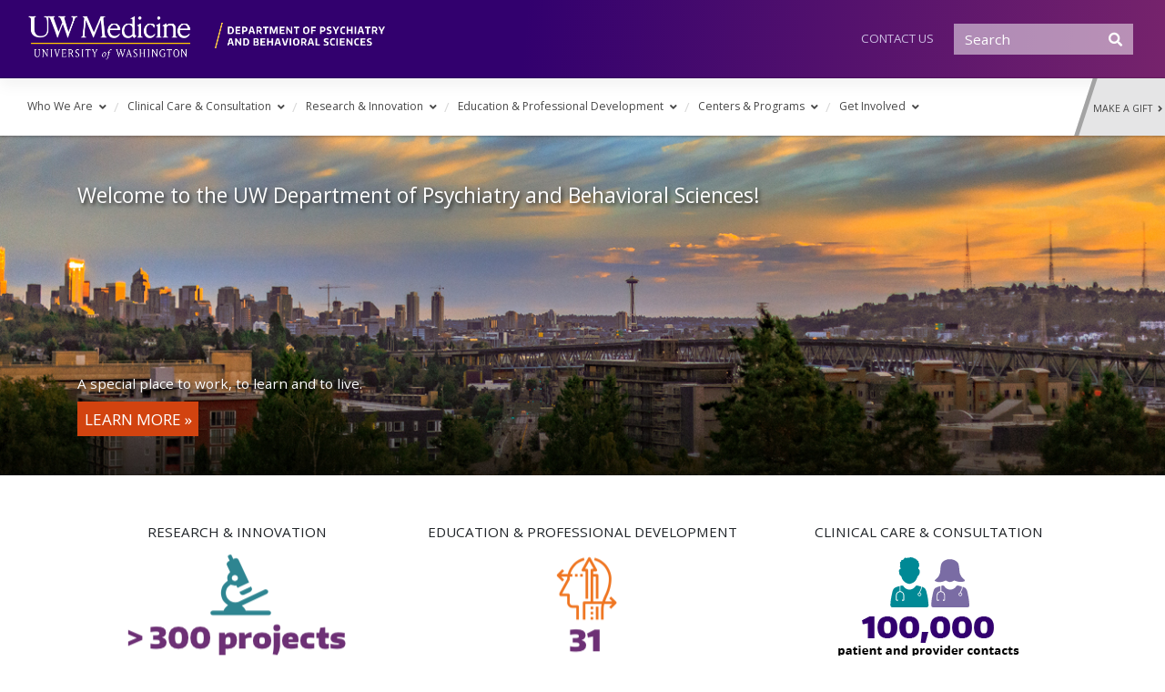

--- FILE ---
content_type: text/html; charset=UTF-8
request_url: https://psychiatry.uw.edu/
body_size: 13443
content:
<!DOCTYPE html>
<html lang="en-US">
<head>
    <meta charset="UTF-8">
    <meta name="viewport" content="width=device-width, initial-scale=1">
    <meta http-equiv="X-UA-Compatible" content="IE=edge">
    <meta name="description" content="University of Washington Department of Psychiatry and Behavioral Sciences">
    <link rel="profile" href="http://gmpg.org/xfn/11">
    <link rel="pingback" href="https://psychiatry.uw.edu/xmlrpc.php">

<!-- Google tag (gtag.js) -->
	<script async src="https://www.googletagmanager.com/gtag/js?id=G-XMV7KD85MF"></script>
	<script>
	  window.dataLayer = window.dataLayer || [];
	  function gtag(){dataLayer.push(arguments);}
	  gtag('js', new Date());

	  gtag('config', 'G-XMV7KD85MF');
	</script>
 	<!-- End Google Analytics -->


<title>Department of Psychiatry &amp; Behavioral Sciences &#8211; UW Medicine</title>
<meta name='robots' content='max-image-preview:large' />
<link rel='dns-prefetch' href='//platform.twitter.com' />
<link rel='dns-prefetch' href='//www.trumba.com' />
<link rel='dns-prefetch' href='//fonts.googleapis.com' />
<link rel='dns-prefetch' href='//use.fontawesome.com' />
<link rel="alternate" type="application/rss+xml" title="Department of Psychiatry &amp; Behavioral Sciences &raquo; Feed" href="https://psychiatry.uw.edu/feed/" />
<link rel="alternate" title="oEmbed (JSON)" type="application/json+oembed" href="https://psychiatry.uw.edu/wp-json/oembed/1.0/embed?url=https%3A%2F%2Fpsychiatry.uw.edu%2F" />
<link rel="alternate" title="oEmbed (XML)" type="text/xml+oembed" href="https://psychiatry.uw.edu/wp-json/oembed/1.0/embed?url=https%3A%2F%2Fpsychiatry.uw.edu%2F&#038;format=xml" />
<style id='wp-img-auto-sizes-contain-inline-css' type='text/css'>
img:is([sizes=auto i],[sizes^="auto," i]){contain-intrinsic-size:3000px 1500px}
/*# sourceURL=wp-img-auto-sizes-contain-inline-css */
</style>
<style id='wp-emoji-styles-inline-css' type='text/css'>

	img.wp-smiley, img.emoji {
		display: inline !important;
		border: none !important;
		box-shadow: none !important;
		height: 1em !important;
		width: 1em !important;
		margin: 0 0.07em !important;
		vertical-align: -0.1em !important;
		background: none !important;
		padding: 0 !important;
	}
/*# sourceURL=wp-emoji-styles-inline-css */
</style>
<style id='wp-block-library-inline-css' type='text/css'>
:root{--wp-block-synced-color:#7a00df;--wp-block-synced-color--rgb:122,0,223;--wp-bound-block-color:var(--wp-block-synced-color);--wp-editor-canvas-background:#ddd;--wp-admin-theme-color:#007cba;--wp-admin-theme-color--rgb:0,124,186;--wp-admin-theme-color-darker-10:#006ba1;--wp-admin-theme-color-darker-10--rgb:0,107,160.5;--wp-admin-theme-color-darker-20:#005a87;--wp-admin-theme-color-darker-20--rgb:0,90,135;--wp-admin-border-width-focus:2px}@media (min-resolution:192dpi){:root{--wp-admin-border-width-focus:1.5px}}.wp-element-button{cursor:pointer}:root .has-very-light-gray-background-color{background-color:#eee}:root .has-very-dark-gray-background-color{background-color:#313131}:root .has-very-light-gray-color{color:#eee}:root .has-very-dark-gray-color{color:#313131}:root .has-vivid-green-cyan-to-vivid-cyan-blue-gradient-background{background:linear-gradient(135deg,#00d084,#0693e3)}:root .has-purple-crush-gradient-background{background:linear-gradient(135deg,#34e2e4,#4721fb 50%,#ab1dfe)}:root .has-hazy-dawn-gradient-background{background:linear-gradient(135deg,#faaca8,#dad0ec)}:root .has-subdued-olive-gradient-background{background:linear-gradient(135deg,#fafae1,#67a671)}:root .has-atomic-cream-gradient-background{background:linear-gradient(135deg,#fdd79a,#004a59)}:root .has-nightshade-gradient-background{background:linear-gradient(135deg,#330968,#31cdcf)}:root .has-midnight-gradient-background{background:linear-gradient(135deg,#020381,#2874fc)}:root{--wp--preset--font-size--normal:16px;--wp--preset--font-size--huge:42px}.has-regular-font-size{font-size:1em}.has-larger-font-size{font-size:2.625em}.has-normal-font-size{font-size:var(--wp--preset--font-size--normal)}.has-huge-font-size{font-size:var(--wp--preset--font-size--huge)}.has-text-align-center{text-align:center}.has-text-align-left{text-align:left}.has-text-align-right{text-align:right}.has-fit-text{white-space:nowrap!important}#end-resizable-editor-section{display:none}.aligncenter{clear:both}.items-justified-left{justify-content:flex-start}.items-justified-center{justify-content:center}.items-justified-right{justify-content:flex-end}.items-justified-space-between{justify-content:space-between}.screen-reader-text{border:0;clip-path:inset(50%);height:1px;margin:-1px;overflow:hidden;padding:0;position:absolute;width:1px;word-wrap:normal!important}.screen-reader-text:focus{background-color:#ddd;clip-path:none;color:#444;display:block;font-size:1em;height:auto;left:5px;line-height:normal;padding:15px 23px 14px;text-decoration:none;top:5px;width:auto;z-index:100000}html :where(.has-border-color){border-style:solid}html :where([style*=border-top-color]){border-top-style:solid}html :where([style*=border-right-color]){border-right-style:solid}html :where([style*=border-bottom-color]){border-bottom-style:solid}html :where([style*=border-left-color]){border-left-style:solid}html :where([style*=border-width]){border-style:solid}html :where([style*=border-top-width]){border-top-style:solid}html :where([style*=border-right-width]){border-right-style:solid}html :where([style*=border-bottom-width]){border-bottom-style:solid}html :where([style*=border-left-width]){border-left-style:solid}html :where(img[class*=wp-image-]){height:auto;max-width:100%}:where(figure){margin:0 0 1em}html :where(.is-position-sticky){--wp-admin--admin-bar--position-offset:var(--wp-admin--admin-bar--height,0px)}@media screen and (max-width:600px){html :where(.is-position-sticky){--wp-admin--admin-bar--position-offset:0px}}

/*# sourceURL=wp-block-library-inline-css */
</style><style id='global-styles-inline-css' type='text/css'>
:root{--wp--preset--aspect-ratio--square: 1;--wp--preset--aspect-ratio--4-3: 4/3;--wp--preset--aspect-ratio--3-4: 3/4;--wp--preset--aspect-ratio--3-2: 3/2;--wp--preset--aspect-ratio--2-3: 2/3;--wp--preset--aspect-ratio--16-9: 16/9;--wp--preset--aspect-ratio--9-16: 9/16;--wp--preset--color--black: #000000;--wp--preset--color--cyan-bluish-gray: #abb8c3;--wp--preset--color--white: #ffffff;--wp--preset--color--pale-pink: #f78da7;--wp--preset--color--vivid-red: #cf2e2e;--wp--preset--color--luminous-vivid-orange: #ff6900;--wp--preset--color--luminous-vivid-amber: #fcb900;--wp--preset--color--light-green-cyan: #7bdcb5;--wp--preset--color--vivid-green-cyan: #00d084;--wp--preset--color--pale-cyan-blue: #8ed1fc;--wp--preset--color--vivid-cyan-blue: #0693e3;--wp--preset--color--vivid-purple: #9b51e0;--wp--preset--gradient--vivid-cyan-blue-to-vivid-purple: linear-gradient(135deg,rgb(6,147,227) 0%,rgb(155,81,224) 100%);--wp--preset--gradient--light-green-cyan-to-vivid-green-cyan: linear-gradient(135deg,rgb(122,220,180) 0%,rgb(0,208,130) 100%);--wp--preset--gradient--luminous-vivid-amber-to-luminous-vivid-orange: linear-gradient(135deg,rgb(252,185,0) 0%,rgb(255,105,0) 100%);--wp--preset--gradient--luminous-vivid-orange-to-vivid-red: linear-gradient(135deg,rgb(255,105,0) 0%,rgb(207,46,46) 100%);--wp--preset--gradient--very-light-gray-to-cyan-bluish-gray: linear-gradient(135deg,rgb(238,238,238) 0%,rgb(169,184,195) 100%);--wp--preset--gradient--cool-to-warm-spectrum: linear-gradient(135deg,rgb(74,234,220) 0%,rgb(151,120,209) 20%,rgb(207,42,186) 40%,rgb(238,44,130) 60%,rgb(251,105,98) 80%,rgb(254,248,76) 100%);--wp--preset--gradient--blush-light-purple: linear-gradient(135deg,rgb(255,206,236) 0%,rgb(152,150,240) 100%);--wp--preset--gradient--blush-bordeaux: linear-gradient(135deg,rgb(254,205,165) 0%,rgb(254,45,45) 50%,rgb(107,0,62) 100%);--wp--preset--gradient--luminous-dusk: linear-gradient(135deg,rgb(255,203,112) 0%,rgb(199,81,192) 50%,rgb(65,88,208) 100%);--wp--preset--gradient--pale-ocean: linear-gradient(135deg,rgb(255,245,203) 0%,rgb(182,227,212) 50%,rgb(51,167,181) 100%);--wp--preset--gradient--electric-grass: linear-gradient(135deg,rgb(202,248,128) 0%,rgb(113,206,126) 100%);--wp--preset--gradient--midnight: linear-gradient(135deg,rgb(2,3,129) 0%,rgb(40,116,252) 100%);--wp--preset--font-size--small: 13px;--wp--preset--font-size--medium: 20px;--wp--preset--font-size--large: 36px;--wp--preset--font-size--x-large: 42px;--wp--preset--spacing--20: 0.44rem;--wp--preset--spacing--30: 0.67rem;--wp--preset--spacing--40: 1rem;--wp--preset--spacing--50: 1.5rem;--wp--preset--spacing--60: 2.25rem;--wp--preset--spacing--70: 3.38rem;--wp--preset--spacing--80: 5.06rem;--wp--preset--shadow--natural: 6px 6px 9px rgba(0, 0, 0, 0.2);--wp--preset--shadow--deep: 12px 12px 50px rgba(0, 0, 0, 0.4);--wp--preset--shadow--sharp: 6px 6px 0px rgba(0, 0, 0, 0.2);--wp--preset--shadow--outlined: 6px 6px 0px -3px rgb(255, 255, 255), 6px 6px rgb(0, 0, 0);--wp--preset--shadow--crisp: 6px 6px 0px rgb(0, 0, 0);}:where(.is-layout-flex){gap: 0.5em;}:where(.is-layout-grid){gap: 0.5em;}body .is-layout-flex{display: flex;}.is-layout-flex{flex-wrap: wrap;align-items: center;}.is-layout-flex > :is(*, div){margin: 0;}body .is-layout-grid{display: grid;}.is-layout-grid > :is(*, div){margin: 0;}:where(.wp-block-columns.is-layout-flex){gap: 2em;}:where(.wp-block-columns.is-layout-grid){gap: 2em;}:where(.wp-block-post-template.is-layout-flex){gap: 1.25em;}:where(.wp-block-post-template.is-layout-grid){gap: 1.25em;}.has-black-color{color: var(--wp--preset--color--black) !important;}.has-cyan-bluish-gray-color{color: var(--wp--preset--color--cyan-bluish-gray) !important;}.has-white-color{color: var(--wp--preset--color--white) !important;}.has-pale-pink-color{color: var(--wp--preset--color--pale-pink) !important;}.has-vivid-red-color{color: var(--wp--preset--color--vivid-red) !important;}.has-luminous-vivid-orange-color{color: var(--wp--preset--color--luminous-vivid-orange) !important;}.has-luminous-vivid-amber-color{color: var(--wp--preset--color--luminous-vivid-amber) !important;}.has-light-green-cyan-color{color: var(--wp--preset--color--light-green-cyan) !important;}.has-vivid-green-cyan-color{color: var(--wp--preset--color--vivid-green-cyan) !important;}.has-pale-cyan-blue-color{color: var(--wp--preset--color--pale-cyan-blue) !important;}.has-vivid-cyan-blue-color{color: var(--wp--preset--color--vivid-cyan-blue) !important;}.has-vivid-purple-color{color: var(--wp--preset--color--vivid-purple) !important;}.has-black-background-color{background-color: var(--wp--preset--color--black) !important;}.has-cyan-bluish-gray-background-color{background-color: var(--wp--preset--color--cyan-bluish-gray) !important;}.has-white-background-color{background-color: var(--wp--preset--color--white) !important;}.has-pale-pink-background-color{background-color: var(--wp--preset--color--pale-pink) !important;}.has-vivid-red-background-color{background-color: var(--wp--preset--color--vivid-red) !important;}.has-luminous-vivid-orange-background-color{background-color: var(--wp--preset--color--luminous-vivid-orange) !important;}.has-luminous-vivid-amber-background-color{background-color: var(--wp--preset--color--luminous-vivid-amber) !important;}.has-light-green-cyan-background-color{background-color: var(--wp--preset--color--light-green-cyan) !important;}.has-vivid-green-cyan-background-color{background-color: var(--wp--preset--color--vivid-green-cyan) !important;}.has-pale-cyan-blue-background-color{background-color: var(--wp--preset--color--pale-cyan-blue) !important;}.has-vivid-cyan-blue-background-color{background-color: var(--wp--preset--color--vivid-cyan-blue) !important;}.has-vivid-purple-background-color{background-color: var(--wp--preset--color--vivid-purple) !important;}.has-black-border-color{border-color: var(--wp--preset--color--black) !important;}.has-cyan-bluish-gray-border-color{border-color: var(--wp--preset--color--cyan-bluish-gray) !important;}.has-white-border-color{border-color: var(--wp--preset--color--white) !important;}.has-pale-pink-border-color{border-color: var(--wp--preset--color--pale-pink) !important;}.has-vivid-red-border-color{border-color: var(--wp--preset--color--vivid-red) !important;}.has-luminous-vivid-orange-border-color{border-color: var(--wp--preset--color--luminous-vivid-orange) !important;}.has-luminous-vivid-amber-border-color{border-color: var(--wp--preset--color--luminous-vivid-amber) !important;}.has-light-green-cyan-border-color{border-color: var(--wp--preset--color--light-green-cyan) !important;}.has-vivid-green-cyan-border-color{border-color: var(--wp--preset--color--vivid-green-cyan) !important;}.has-pale-cyan-blue-border-color{border-color: var(--wp--preset--color--pale-cyan-blue) !important;}.has-vivid-cyan-blue-border-color{border-color: var(--wp--preset--color--vivid-cyan-blue) !important;}.has-vivid-purple-border-color{border-color: var(--wp--preset--color--vivid-purple) !important;}.has-vivid-cyan-blue-to-vivid-purple-gradient-background{background: var(--wp--preset--gradient--vivid-cyan-blue-to-vivid-purple) !important;}.has-light-green-cyan-to-vivid-green-cyan-gradient-background{background: var(--wp--preset--gradient--light-green-cyan-to-vivid-green-cyan) !important;}.has-luminous-vivid-amber-to-luminous-vivid-orange-gradient-background{background: var(--wp--preset--gradient--luminous-vivid-amber-to-luminous-vivid-orange) !important;}.has-luminous-vivid-orange-to-vivid-red-gradient-background{background: var(--wp--preset--gradient--luminous-vivid-orange-to-vivid-red) !important;}.has-very-light-gray-to-cyan-bluish-gray-gradient-background{background: var(--wp--preset--gradient--very-light-gray-to-cyan-bluish-gray) !important;}.has-cool-to-warm-spectrum-gradient-background{background: var(--wp--preset--gradient--cool-to-warm-spectrum) !important;}.has-blush-light-purple-gradient-background{background: var(--wp--preset--gradient--blush-light-purple) !important;}.has-blush-bordeaux-gradient-background{background: var(--wp--preset--gradient--blush-bordeaux) !important;}.has-luminous-dusk-gradient-background{background: var(--wp--preset--gradient--luminous-dusk) !important;}.has-pale-ocean-gradient-background{background: var(--wp--preset--gradient--pale-ocean) !important;}.has-electric-grass-gradient-background{background: var(--wp--preset--gradient--electric-grass) !important;}.has-midnight-gradient-background{background: var(--wp--preset--gradient--midnight) !important;}.has-small-font-size{font-size: var(--wp--preset--font-size--small) !important;}.has-medium-font-size{font-size: var(--wp--preset--font-size--medium) !important;}.has-large-font-size{font-size: var(--wp--preset--font-size--large) !important;}.has-x-large-font-size{font-size: var(--wp--preset--font-size--x-large) !important;}
/*# sourceURL=global-styles-inline-css */
</style>

<style id='classic-theme-styles-inline-css' type='text/css'>
/*! This file is auto-generated */
.wp-block-button__link{color:#fff;background-color:#32373c;border-radius:9999px;box-shadow:none;text-decoration:none;padding:calc(.667em + 2px) calc(1.333em + 2px);font-size:1.125em}.wp-block-file__button{background:#32373c;color:#fff;text-decoration:none}
/*# sourceURL=/wp-includes/css/classic-themes.min.css */
</style>
<link rel='stylesheet' id='wp-bootstrap-starter-style-css' href='https://psychiatry.uw.edu/wp-content/themes/wp-bootstrap-starter/style.css?ver=6.9' type='text/css' media='all' />
<link rel='stylesheet' id='uw-medicine-google-fonts-css' href='//fonts.googleapis.com/css?family=Open+Sans%3A300%2C400%2C700%7CEncode+Sans+Condensed%3A500%2C600%7CEncode+Sans%3A300&#038;ver=6.9' type='text/css' media='all' />
<link rel='stylesheet' id='wp-bootstrap-starter-bootstrap-css-css' href='https://psychiatry.uw.edu/wp-content/themes/wp-bootstrap-starter/inc/assets/css/bootstrap.min.css?ver=6.9' type='text/css' media='all' />
<link rel='stylesheet' id='uw-medicine-style-css' href='https://psychiatry.uw.edu/wp-content/themes/uw-medicine/style.css?ver=6.9' type='text/css' media='all' />
<link rel='stylesheet' id='wp-bootstrap-pro-fontawesome-cdn-css' href='https://use.fontawesome.com/releases/v5.1.0/css/all.css?ver=6.9' type='text/css' media='all' />
<script type="text/javascript" src="https://psychiatry.uw.edu/wp-includes/js/jquery/jquery.min.js?ver=3.7.1" id="jquery-core-js"></script>
<script type="text/javascript" src="https://psychiatry.uw.edu/wp-includes/js/jquery/jquery-migrate.min.js?ver=3.4.1" id="jquery-migrate-js"></script>
<script type="text/javascript" src="https://psychiatry.uw.edu/wp-content/themes/uw-medicine/js/uw-medicine.js?ver=6.9" id="uw-medicine-theme-scripts-js"></script>
<script type="text/javascript" src="//platform.twitter.com/widgets.js?ver=6.9" id="twitter-widget-js-js"></script>
<script type="text/javascript" src="//www.trumba.com/scripts/spuds.js?ver=6.9" id="trumba-js-js"></script>
<link rel="https://api.w.org/" href="https://psychiatry.uw.edu/wp-json/" /><link rel="alternate" title="JSON" type="application/json" href="https://psychiatry.uw.edu/wp-json/wp/v2/pages/8" /><link rel="EditURI" type="application/rsd+xml" title="RSD" href="https://psychiatry.uw.edu/xmlrpc.php?rsd" />
<meta name="generator" content="WordPress 6.9" />
<link rel="canonical" href="https://psychiatry.uw.edu/" />
<link rel='shortlink' href='https://psychiatry.uw.edu/' />
    <style type="text/css">
        #page-sub-header { background: #fff; }
    </style>
      <script>
  (function($) {
    $(document).on('facetwp-loaded', function() {
      if (FWP.loaded) {
        $('.term-faculty .facetwp-template').removeClass('d-none');
        $('.post-type-archive-project .facetwp-template').removeClass('d-none');
        $('.page-id-1558 .facetwp-template').removeClass('d-none');
      }
    });
  })(jQuery);
  </script>
  		<style type="text/css" id="wp-custom-css">
			body {
	overflow-x: hidden;
}		</style>
		</head>

<body class="home wp-singular page-template page-template-fullwidth page-template-fullwidth-php page page-id-8 wp-embed-responsive wp-theme-wp-bootstrap-starter wp-child-theme-uw-medicine">
<div id="page" class="site">
	<a class="skip-link screen-reader-text" href="#content">Skip to content</a>
    	<header id="masthead" class="site-header navbar-static-top navbar-light" role="banner">
        <div class="container-fluid">
            <nav class="navbar navbar-dark navbar-expand-xl p-0">
                <div class="site-logo">
                    <a class="site-title" href="https://psychiatry.uw.edu/"><img src="https://psychiatry.uw.edu/wp-content/themes/uw-medicine/img/psych_header.png" alt="UW Medicine" width="400" height=""></a>
                </div>
                <div class="navbar-brand my-3 my-md-0">
                                            <a class="site-title sr-only" href="https://psychiatry.uw.edu/">Department of Psychiatry &amp; Behavioral Sciences</a>
                                    </div>

                <div id="mini-nav" class="collapse navbar-collapse justify-content-end"><ul id="menu-header-menu" class="navbar-nav"><li id="menu-item-159" class="nav-item menu-item menu-item-type-post_type menu-item-object-page menu-item-159"><a title="Contact Us" href="https://psychiatry.uw.edu/who-we-are/contact-us/" class="nav-link">Contact Us</a></li>
</ul></div>
                <div class="desktop-search mt-3 mt-lg-0"><form role="search" method="get" class="search-form form-inline" action="https://psychiatry.uw.edu/">
    
    <input type="search" class="search-field form-control mr-sm-2" placeholder="Search" value="" name="s" title="Search for:" aria-label="Search">
    
    <button type="submit" class="search-submit btn btn-outline-info my-2 my-sm-0" name="Search Submit" aria-label="Submit Search" value="Search"><i class="fas fa-search"></i></button>
</form></div>


                <button class="navbar-toggler mt-3 d-lg-none" type="button" data-toggle="collapse" data-target="#main-nav" aria-controls="" aria-expanded="false" aria-label="Toggle navigation">
                    <span class="navbar-toggler-icon"></span>
                </button>
            </nav>
        </div>
    </header><!-- #masthead -->

    <div id="main-navigation">
        <div class="container-fluid">
            <div class="row">
                <nav class="navbar navbar-expand-lg p-0 col-12 col-xl-11">
                    <div id="main-nav" class="collapse navbar-collapse justify-content"><ul id="menu-main-navigation" class="navbar-nav"><li id="menu-item-160" class="nav-item menu-item menu-item-type-post_type menu-item-object-page menu-item-has-children menu-item-160 dropdown"><a title="Who We Are" href="https://psychiatry.uw.edu/who-we-are/" data-toggle="dropdown" class="dropdown-toggle nav-link" aria-haspopup="true">Who We Are <span class="caret"></span></a>
<ul role="menu" class=" dropdown-menu">
	<li id="menu-item-14" class="nav-item menu-item menu-item-type-post_type menu-item-object-page menu-item-14"><a title="Mission, Vision &#038; Values" href="https://psychiatry.uw.edu/who-we-are/mission-vision-values/" class="dropdown-item">Mission, Vision &#038; Values</a></li>
	<li id="menu-item-384" class="nav-item menu-item menu-item-type-taxonomy menu-item-object-profile_type menu-item-384"><a title="Administrative Leadership" href="https://psychiatry.uw.edu/who-we-are/profiles/leadership/" class="dropdown-item">Administrative Leadership</a></li>
	<li id="menu-item-3287" class="nav-item menu-item menu-item-type-post_type menu-item-object-page menu-item-3287"><a title="Equity, Diversity &#038; Inclusion" href="https://psychiatry.uw.edu/equity-diversity-inclusion/" class="dropdown-item">Equity, Diversity &#038; Inclusion</a></li>
	<li id="menu-item-383" class="nav-item menu-item menu-item-type-taxonomy menu-item-object-profile_type menu-item-383"><a title="Faculty Profiles" href="https://psychiatry.uw.edu/who-we-are/profiles/faculty/" class="dropdown-item">Faculty Profiles</a></li>
	<li id="menu-item-283" class="nav-item menu-item menu-item-type-post_type_archive menu-item-object-project menu-item-has-children menu-item-283 dropdown dropdown-submenu"><a title="Current Projects" href="https://psychiatry.uw.edu/who-we-are/current-projects/" data-toggle="dropdown" class="dropdown-toggle dropdown-item" aria-haspopup="true">Current Projects <span class="caret"></span></a>
	<ul role="menu" class=" dropdown-menu">
		<li id="menu-item-1560" class="nav-item menu-item menu-item-type-post_type menu-item-object-page menu-item-1560"><a title="Project Archive" href="https://psychiatry.uw.edu/who-we-are/project-archive/" class="dropdown-item">Project Archive</a></li>
	</ul>
</li>
	<li id="menu-item-194" class="nav-item menu-item menu-item-type-post_type menu-item-object-page menu-item-has-children menu-item-194 dropdown dropdown-submenu"><a title="News &#038; Events" href="https://psychiatry.uw.edu/who-we-are/news-events/" data-toggle="dropdown" class="dropdown-toggle dropdown-item" aria-haspopup="true">News &#038; Events <span class="caret"></span></a>
	<ul role="menu" class=" dropdown-menu">
		<li id="menu-item-414" class="nav-item menu-item menu-item-type-post_type_archive menu-item-object-news menu-item-414"><a title="News &amp; Stories" href="https://psychiatry.uw.edu/who-we-are/news-events/news-stories/" class="dropdown-item">News &amp; Stories</a></li>
		<li id="menu-item-24" class="nav-item menu-item menu-item-type-post_type menu-item-object-page menu-item-24"><a title="Newsletter" href="https://psychiatry.uw.edu/who-we-are/news-events/newsletter/" class="dropdown-item">Newsletter</a></li>
		<li id="menu-item-204" class="nav-item menu-item menu-item-type-post_type menu-item-object-page menu-item-204"><a title="Event Calendar" href="https://psychiatry.uw.edu/who-we-are/news-events/event-calendar/" class="dropdown-item">Event Calendar</a></li>
		<li id="menu-item-3348" class="nav-item menu-item menu-item-type-taxonomy menu-item-object-news_category menu-item-3348"><a title="Honors &amp; Awards" href="https://psychiatry.uw.edu/news_category/honors-awards/" class="dropdown-item">Honors &amp; Awards</a></li>
	</ul>
</li>
	<li id="menu-item-203" class="nav-item menu-item menu-item-type-post_type menu-item-object-page menu-item-203"><a title="Job Opportunities" href="https://psychiatry.uw.edu/who-we-are/career-opportunities/" class="dropdown-item">Job Opportunities</a></li>
	<li id="menu-item-165" class="nav-item menu-item menu-item-type-post_type menu-item-object-page menu-item-165"><a title="Contact Us" href="https://psychiatry.uw.edu/who-we-are/contact-us/" class="dropdown-item">Contact Us</a></li>
</ul>
</li>
<li id="menu-item-208" class="nav-item menu-item menu-item-type-post_type menu-item-object-page menu-item-has-children menu-item-208 dropdown"><a title="Clinical Care &#038; Consultation" href="https://psychiatry.uw.edu/clinical-care-consultation/" data-toggle="dropdown" class="dropdown-toggle nav-link" aria-haspopup="true">Clinical Care &#038; Consultation <span class="caret"></span></a>
<ul role="menu" class=" dropdown-menu">
	<li id="menu-item-6091" class="nav-item menu-item menu-item-type-post_type menu-item-object-page menu-item-6091"><a title="Center for Behavioral Health and Learning" href="https://psychiatry.uw.edu/clinical-care-consultation/center-for-behavioral-health-and-learning/" class="dropdown-item">Center for Behavioral Health and Learning</a></li>
	<li id="menu-item-640" class="nav-item menu-item menu-item-type-post_type menu-item-object-page menu-item-640"><a title="Patient Care" href="https://psychiatry.uw.edu/clinical-care-consultation/patient-care/" class="dropdown-item">Patient Care</a></li>
	<li id="menu-item-297" class="nav-item menu-item menu-item-type-post_type menu-item-object-page menu-item-297"><a title="Provider Consultation" href="https://psychiatry.uw.edu/clinical-care-consultation/provider-consultation/" class="dropdown-item">Provider Consultation</a></li>
	<li id="menu-item-298" class="nav-item menu-item menu-item-type-post_type menu-item-object-page menu-item-298"><a title="Patient, Family &amp; Provider Support" href="https://psychiatry.uw.edu/clinical-care-consultation/patient-family-experience-program/" class="dropdown-item">Patient, Family &amp; Provider Support</a></li>
	<li id="menu-item-2204" class="nav-item menu-item menu-item-type-post_type menu-item-object-page menu-item-2204"><a title="Resources for Mental Well-Being" href="https://psychiatry.uw.edu/clinical-care-consultation/resources-for-mental-well-being/" class="dropdown-item">Resources for Mental Well-Being</a></li>
</ul>
</li>
<li id="menu-item-163" class="nav-item menu-item menu-item-type-post_type menu-item-object-page menu-item-has-children menu-item-163 dropdown"><a title="Research &#038; Innovation" href="https://psychiatry.uw.edu/research-innovation/" data-toggle="dropdown" class="dropdown-toggle nav-link" aria-haspopup="true">Research &#038; Innovation <span class="caret"></span></a>
<ul role="menu" class=" dropdown-menu">
	<li id="menu-item-2588" class="nav-item menu-item menu-item-type-custom menu-item-object-custom menu-item-2588"><a title="Research Projects" href="https://psychiatry.uw.edu/who-we-are/current-projects/?fwp_project_type=basic-science%2Cclinical-research%2Capplied-research-implementation" class="dropdown-item">Research Projects</a></li>
	<li id="menu-item-2124" class="nav-item menu-item menu-item-type-post_type menu-item-object-page menu-item-2124"><a title="Research Training" href="https://psychiatry.uw.edu/training-workforce-development/training-programs/research-training-opportunities/" class="dropdown-item">Research Training</a></li>
	<li id="menu-item-2123" class="nav-item menu-item menu-item-type-taxonomy menu-item-object-profile_type menu-item-2123"><a title="Research Faculty" href="https://psychiatry.uw.edu/who-we-are/profiles/faculty/" class="dropdown-item">Research Faculty</a></li>
</ul>
</li>
<li id="menu-item-164" class="nav-item menu-item menu-item-type-post_type menu-item-object-page menu-item-has-children menu-item-164 dropdown"><a title="Education &#038; Professional Development" href="https://psychiatry.uw.edu/training-workforce-development/" data-toggle="dropdown" class="dropdown-toggle nav-link" aria-haspopup="true">Education &#038; Professional Development <span class="caret"></span></a>
<ul role="menu" class=" dropdown-menu">
	<li id="menu-item-231" class="nav-item menu-item menu-item-type-post_type menu-item-object-page menu-item-has-children menu-item-231 dropdown dropdown-submenu"><a title="Education Programs" href="https://psychiatry.uw.edu/training-workforce-development/training-programs/" data-toggle="dropdown" class="dropdown-toggle dropdown-item" aria-haspopup="true">Education Programs <span class="caret"></span></a>
	<ul role="menu" class=" dropdown-menu">
		<li id="menu-item-348" class="nav-item menu-item menu-item-type-post_type_archive menu-item-object-fellowship menu-item-348"><a title="Fellowships" href="https://psychiatry.uw.edu/training-workforce-development/training-programs/fellowships/" class="dropdown-item">Fellowships</a></li>
		<li id="menu-item-1517" class="nav-item menu-item menu-item-type-post_type menu-item-object-page menu-item-1517"><a title="Research Training Opportunities" href="https://psychiatry.uw.edu/training-workforce-development/training-programs/research-training-opportunities/" class="dropdown-item">Research Training Opportunities</a></li>
	</ul>
</li>
	<li id="menu-item-232" class="nav-item menu-item menu-item-type-post_type menu-item-object-page menu-item-232"><a title="Professional Development" href="https://psychiatry.uw.edu/training-workforce-development/workforce-development/" class="dropdown-item">Professional Development</a></li>
	<li id="menu-item-233" class="nav-item menu-item menu-item-type-post_type menu-item-object-page menu-item-has-children menu-item-233 dropdown dropdown-submenu"><a title="Grand Rounds" href="https://psychiatry.uw.edu/training-workforce-development/grand-rounds/" data-toggle="dropdown" class="dropdown-toggle dropdown-item" aria-haspopup="true">Grand Rounds <span class="caret"></span></a>
	<ul role="menu" class=" dropdown-menu">
		<li id="menu-item-2157" class="nav-item menu-item menu-item-type-post_type menu-item-object-page menu-item-2157"><a title="Grand Rounds archive" href="https://psychiatry.uw.edu/training-workforce-development/grand-rounds/grand-rounds-archive/" class="dropdown-item">Grand Rounds archive</a></li>
	</ul>
</li>
</ul>
</li>
<li id="menu-item-161" class="nav-item menu-item menu-item-type-post_type menu-item-object-page menu-item-has-children menu-item-161 dropdown"><a title="Centers &amp; Programs" href="https://psychiatry.uw.edu/centers-programs/" data-toggle="dropdown" class="dropdown-toggle nav-link" aria-haspopup="true">Centers &#038; Programs <span class="caret"></span></a>
<ul role="menu" class=" dropdown-menu">
	<li id="menu-item-3225" class="nav-item menu-item menu-item-type-post_type menu-item-object-research menu-item-3225"><a title="Addictions, Drug &#038; Alcohol Institute (ADAI)" href="https://psychiatry.uw.edu/research/addictions-drug-alcohol-institute/" class="dropdown-item">Addictions, Drug &#038; Alcohol Institute (ADAI)</a></li>
	<li id="menu-item-333" class="nav-item menu-item menu-item-type-post_type menu-item-object-research menu-item-333"><a title="Advancing Integrated Mental Health Solutions (AIMS) Center" href="https://psychiatry.uw.edu/research/aims-center/" class="dropdown-item">Advancing Integrated Mental Health Solutions (AIMS) Center</a></li>
	<li id="menu-item-451" class="nav-item menu-item menu-item-type-post_type menu-item-object-research menu-item-451"><a title="ALACRITY Center" href="https://psychiatry.uw.edu/research/alacrity-center/" class="dropdown-item">ALACRITY Center</a></li>
	<li id="menu-item-5787" class="nav-item menu-item menu-item-type-post_type menu-item-object-research menu-item-5787"><a title="Allies in Healthier Systems for Health and Abundance in Youth (AHSHAY)" href="https://psychiatry.uw.edu/research/ahshay-allies-in-healthier-systems-for-health-and-abundance-in-youth/" class="dropdown-item">Allies in Healthier Systems for Health and Abundance in Youth (AHSHAY)</a></li>
	<li id="menu-item-3145" class="nav-item menu-item menu-item-type-post_type menu-item-object-research menu-item-3145"><a title="Behavioral Health Institute (BHI) at Harborview Medical Center" href="https://psychiatry.uw.edu/research/behavioral-health-institute/" class="dropdown-item">Behavioral Health Institute (BHI) at Harborview Medical Center</a></li>
	<li id="menu-item-331" class="nav-item menu-item menu-item-type-post_type menu-item-object-research menu-item-331"><a title="Behavioral Research in Technology and Engineering (BRiTE) Center" href="https://psychiatry.uw.edu/research/brite-center/" class="dropdown-item">Behavioral Research in Technology and Engineering (BRiTE) Center</a></li>
	<li id="menu-item-3967" class="nav-item menu-item menu-item-type-post_type menu-item-object-research menu-item-3967"><a title="Center for Medication Development for Substance Use Disorders and Overdose" href="https://psychiatry.uw.edu/research/center-for-medication-development-for-substance-use-disorders-and-overdose/" class="dropdown-item">Center for Medication Development for Substance Use Disorders and Overdose</a></li>
	<li id="menu-item-2728" class="nav-item menu-item menu-item-type-post_type menu-item-object-research menu-item-2728"><a title="Center for Mental Health, Policy, and the Law (CMHPL)" href="https://psychiatry.uw.edu/research/center-for-mental-health-policy-and-the-law/" class="dropdown-item">Center for Mental Health, Policy, and the Law (CMHPL)</a></li>
	<li id="menu-item-4076" class="nav-item menu-item menu-item-type-post_type menu-item-object-research menu-item-4076"><a title="Center for Novel Therapeutics in Addiction Psychiatry (NTAP)" href="https://psychiatry.uw.edu/research/center-for-novel-therapeutics-in-addiction-psychiatry/" class="dropdown-item">Center for Novel Therapeutics in Addiction Psychiatry (NTAP)</a></li>
	<li id="menu-item-3082" class="nav-item menu-item menu-item-type-post_type menu-item-object-research menu-item-3082"><a title="Center for Suicide Prevention and Recovery (CSPAR)" href="https://psychiatry.uw.edu/research/center-for-suicide-prevention-and-recovery-cspar/" class="dropdown-item">Center for Suicide Prevention and Recovery (CSPAR)</a></li>
	<li id="menu-item-332" class="nav-item menu-item menu-item-type-post_type menu-item-object-research menu-item-332"><a title="Center for the Study of Health and Risk Behaviors (CSHRB)" href="https://psychiatry.uw.edu/research/center-for-the-study-of-health-risk-and-behaviors/" class="dropdown-item">Center for the Study of Health and Risk Behaviors (CSHRB)</a></li>
	<li id="menu-item-2928" class="nav-item menu-item menu-item-type-post_type menu-item-object-research menu-item-2928"><a title="Center of Excellence in Substance Addiction Treatment and Education (CESATE)" href="https://psychiatry.uw.edu/research/center-of-excellence-in-substance-addiction-treatment-and-education-cesate/" class="dropdown-item">Center of Excellence in Substance Addiction Treatment and Education (CESATE)</a></li>
	<li id="menu-item-5355" class="nav-item menu-item menu-item-type-post_type menu-item-object-research menu-item-5355"><a title="Clinician Scientist Training Program (CSTP)" href="https://psychiatry.uw.edu/research/clinician-scientist-training-program/" class="dropdown-item">Clinician Scientist Training Program (CSTP)</a></li>
	<li id="menu-item-2870" class="nav-item menu-item menu-item-type-post_type menu-item-object-research menu-item-2870"><a title="CoLab for Community &#038; Behavioral Health Policy" href="https://psychiatry.uw.edu/research/colab-for-community-behavioral-health-policy/" class="dropdown-item">CoLab for Community &#038; Behavioral Health Policy</a></li>
	<li id="menu-item-2074" class="nav-item menu-item menu-item-type-post_type menu-item-object-research menu-item-2074"><a title="CREATIV Lab" href="https://psychiatry.uw.edu/research/creativ-lab/" class="dropdown-item">CREATIV Lab</a></li>
	<li id="menu-item-2317" class="nav-item menu-item menu-item-type-post_type menu-item-object-research menu-item-2317"><a title="Division of Addictions" href="https://psychiatry.uw.edu/research/division-of-addictions/" class="dropdown-item">Division of Addictions</a></li>
	<li id="menu-item-2067" class="nav-item menu-item menu-item-type-post_type menu-item-object-research menu-item-2067"><a title="Division of Child and Adolescent Psychiatry" href="https://psychiatry.uw.edu/research/division-of-child-and-adolescent-psychiatry/" class="dropdown-item">Division of Child and Adolescent Psychiatry</a></li>
	<li id="menu-item-450" class="nav-item menu-item menu-item-type-post_type menu-item-object-research menu-item-450"><a title="Division of Population Health" href="https://psychiatry.uw.edu/research/division-of-population-health/" class="dropdown-item">Division of Population Health</a></li>
	<li id="menu-item-2183" class="nav-item menu-item menu-item-type-post_type menu-item-object-research menu-item-2183"><a title="Division of Psychiatric Neurosciences" href="https://psychiatry.uw.edu/research/division-of-psychiatric-neurosciences/" class="dropdown-item">Division of Psychiatric Neurosciences</a></li>
	<li id="menu-item-6513" class="nav-item menu-item menu-item-type-post_type menu-item-object-research menu-item-6513"><a title="Family and Caregiver Training and Support Program (FACTS)" href="https://psychiatry.uw.edu/research/facts_program/" class="dropdown-item">Family and Caregiver Training and Support Program (FACTS)</a></li>
	<li id="menu-item-1236" class="nav-item menu-item menu-item-type-post_type menu-item-object-research menu-item-1236"><a title="Garvey Institute for Brain Health Solutions" href="https://psychiatry.uw.edu/research/garvey-institute-for-brain-health-solutions/" class="dropdown-item">Garvey Institute for Brain Health Solutions</a></li>
	<li id="menu-item-2997" class="nav-item menu-item menu-item-type-post_type menu-item-object-research menu-item-2997"><a title="Geriatric Psychiatry Program" href="https://psychiatry.uw.edu/research/geriatric-psychiatry-program/" class="dropdown-item">Geriatric Psychiatry Program</a></li>
	<li id="menu-item-2060" class="nav-item menu-item menu-item-type-post_type menu-item-object-research menu-item-2060"><a title="Harm Reduction Research and Treatment (HaRRT) Center" href="https://psychiatry.uw.edu/research/harm-reduction-research-and-treatment-harrt-center/" class="dropdown-item">Harm Reduction Research and Treatment (HaRRT) Center</a></li>
	<li id="menu-item-707" class="nav-item menu-item menu-item-type-post_type menu-item-object-research menu-item-707"><a title="Integrated Care Training Program (ICTP)" href="https://psychiatry.uw.edu/research/integrated-care-training-program/" class="dropdown-item">Integrated Care Training Program (ICTP)</a></li>
	<li id="menu-item-7126" class="nav-item menu-item menu-item-type-custom menu-item-object-custom menu-item-7126"><a title="Pacific West Hub for Mental Health Implementation Support" href="https://psychiatry.uw.edu/research/pacific-west-hub/" class="dropdown-item">Pacific West Hub for Mental Health Implementation Support</a></li>
	<li id="menu-item-2730" class="nav-item menu-item menu-item-type-post_type menu-item-object-research menu-item-2730"><a title="Northwest Mental Health Technology Transfer Center (Northwest MHTTC)" href="https://psychiatry.uw.edu/research/northwest-mental-health-technology-transfer-center-nw-mhttc/" class="dropdown-item">Northwest Mental Health Technology Transfer Center (Northwest MHTTC)</a></li>
	<li id="menu-item-2068" class="nav-item menu-item menu-item-type-post_type menu-item-object-research menu-item-2068"><a title="NW MIRECC" href="https://psychiatry.uw.edu/research/nw-mirecc/" class="dropdown-item">NW MIRECC</a></li>
	<li id="menu-item-448" class="nav-item menu-item menu-item-type-post_type menu-item-object-research menu-item-448"><a title="Perinatal Mental Health &#038; Substance Use Education, Research &#038; Clinical Consultation (PERC) Center" href="https://psychiatry.uw.edu/research/maternal-child-mental-health-program/" class="dropdown-item">Perinatal Mental Health &#038; Substance Use Education, Research &#038; Clinical Consultation (PERC) Center</a></li>
	<li id="menu-item-2073" class="nav-item menu-item menu-item-type-post_type menu-item-object-research menu-item-2073"><a title="Puget Sound Geriatric Research Education and Clinical Center (GRECC)" href="https://psychiatry.uw.edu/research/puget-sound-geriatric-research-education-and-clinical-center-grecc/" class="dropdown-item">Puget Sound Geriatric Research Education and Clinical Center (GRECC)</a></li>
	<li id="menu-item-2076" class="nav-item menu-item menu-item-type-post_type menu-item-object-research menu-item-2076"><a title="Research in Autism and the Brain Lab (RAB Lab)" href="https://psychiatry.uw.edu/research/research-in-autism-and-the-brain-lab-rab-lab/" class="dropdown-item">Research in Autism and the Brain Lab (RAB Lab)</a></li>
	<li id="menu-item-1235" class="nav-item menu-item menu-item-type-post_type menu-item-object-research menu-item-1235"><a title="School Mental Health Assessment, Research,  &#038; Training (SMART) Center" href="https://psychiatry.uw.edu/research/smart-school-mental-health-assessment-research-training-center/" class="dropdown-item">School Mental Health Assessment, Research,  &#038; Training (SMART) Center</a></li>
	<li id="menu-item-5616" class="nav-item menu-item menu-item-type-post_type menu-item-object-research menu-item-5616"><a title="Suicide Care Research Center" href="https://psychiatry.uw.edu/research/suicide-care-research-center/" class="dropdown-item">Suicide Care Research Center</a></li>
	<li id="menu-item-3297" class="nav-item menu-item menu-item-type-post_type menu-item-object-research menu-item-3297"><a title="Supporting Psychosis Innovation through Research, Implementation, and Training (SPIRIT) Center" href="https://psychiatry.uw.edu/research/spirit-center-supporting-psychosis-innovation-through-research-implementation-and-training/" class="dropdown-item">Supporting Psychosis Innovation through Research, Implementation, and Training (SPIRIT) Center</a></li>
	<li id="menu-item-1237" class="nav-item menu-item menu-item-type-post_type menu-item-object-research menu-item-1237"><a title="Trauma Recovery &amp; Resilience Innovations (TRI)" href="https://psychiatry.uw.edu/research/trauma-recovery-resilience-innovations/" class="dropdown-item">Trauma Recovery &#038; Resilience Innovations (TRI)</a></li>
	<li id="menu-item-449" class="nav-item menu-item menu-item-type-post_type menu-item-object-research menu-item-449"><a title="UW Consortium for Global Mental Health" href="https://psychiatry.uw.edu/research/global-mental-health/" class="dropdown-item">UW Consortium for Global Mental Health</a></li>
</ul>
</li>
<li id="menu-item-162" class="nav-item menu-item menu-item-type-post_type menu-item-object-page menu-item-has-children menu-item-162 dropdown"><a title="Get Involved" href="https://psychiatry.uw.edu/get-involved/" data-toggle="dropdown" class="dropdown-toggle nav-link" aria-haspopup="true">Get Involved <span class="caret"></span></a>
<ul role="menu" class=" dropdown-menu">
	<li id="menu-item-35" class="nav-item menu-item menu-item-type-post_type menu-item-object-page menu-item-35"><a title="Support Our Work" href="https://psychiatry.uw.edu/get-involved/support-our-work/" class="dropdown-item">Support Our Work</a></li>
	<li id="menu-item-4471" class="nav-item menu-item menu-item-type-post_type menu-item-object-page menu-item-4471"><a title="Endowed Chairs &#038; Professorships" href="https://psychiatry.uw.edu/endowed-chairs-professorships/" class="dropdown-item">Endowed Chairs &#038; Professorships</a></li>
	<li id="menu-item-240" class="nav-item menu-item menu-item-type-post_type menu-item-object-page menu-item-240"><a title="Join a Research Study" href="https://psychiatry.uw.edu/get-involved/join-a-research-study/" class="dropdown-item">Join a Research Study</a></li>
</ul>
</li>
</ul></div>                </nav>
                <nav class="giving-nav navbar p-0 col-xl-1 d-none d-xl-inline-block">
                    <ul class="nav navbar-nav">
                        <li class="nav-item giving-item">
                            <a class="nav-link" href="https://psychiatry.uw.edu/get-involved/support-our-work/"><!-- <i class="fa fa-heart" aria-hidden="true"></i>--> Make a Gift &nbsp;<i class="fa u-b fa-angle-right" aria-hidden="true"></i></a>
                        </li>
                    </ul>
                </nav>
            </div>
        </div>
    </div><!-- #main-navigation -->
    
        
    


    
            

	<div id="content" class="site-content section-">
		<div class="container-fluid">
			<div class="row">
                
	<section id="primary" class="content-area col-sm-12 px-0">
		<main id="main" class="site-main" role="main">
			<h1 class="off-screen">UW Department of Psychiatry and Behavioral Sciences</h1>

			
			

			<div id="feature-tiles" class="card-group">

													<div class="card">
					<!--fwp-loop-->
												<div class="card-title teal-bg">
							<h2 class="h5 mb-0">News<i class="far fa-newspaper pl-3" aria-hidden="true"></i></h2>
						</div>
						<div class="card-body">
							<div class="card-text">
								<h3><a href="https://newsroom.uw.edu/news-releases/researchers-survey-the-adhd-coaching-boom" target="_blank" aria-label="read more - opens in a new tab">Researchers survey the ADHD coaching boom</a></h3>
								<p class="small">UW Medicine Newsroom | January 15, 2026</p>
								<p>“ADHD coaches are really at a juncture where they have to decide which direction they as a profession want to head,” said <a href="https://psychiatry.uw.edu/profile/maggie-sibley/" data-type="profile" data-id="871">Maggie Sibley, PhD</a> the study's lead author.</p>
							</div>
						</div>
						<div class="card-footer">
							<small><a href="https://psychiatry.uw.edu/who-we-are/news-events/news-stories">See all News &raquo;</a></small>
						</div>
											</div>
								


								<div class="card">
					<div class="card-title orange-bg">
						<h2 class="h5 mb-0">Feature<i class="fas fa-bullhorn pl-3" aria-hidden="true"></i></h2>
					</div>
					<div class="card-body">
						<div class="card-text">
							<h3><a href="https://psychiatry.uw.edu/who-we-are/news-events/news/free-training-to-help-wa-primary-care-providers-treat-mental-health/" target="_self" aria-label="read more - opens in a new tab">Free training to help WA primary care providers treat mental health</a></h3>
							<p class="small">Department News | December 30, 2025</p>
							<p><p>The AIMS Center’s Integrated Care Training Program selected its third cohort for the <a href="https://urldefense.com/v3/__https://psychiatry.us12.list-manage.com/track/click?u=b65a180255ae495f475123757&amp;id=cfcc24ba1e&amp;e=61602434b0__;!!K-Hz7m0Vt54!l-zTwRbz9x7t33Et3ypAAAOz8SEfVbiRAhMrNOV8nU4CmQ2JvLak_dbC8OyCI7JJ14fQVpQEXgZN$">Mental Health Learning Series for Primary Care Providers</a>. This six-month series equips PCPs with practical skills to better address mental health needs including mood disorders, anxiety disorders, trauma, and ADHD in primary care settings.</p>
</p>
						</div>
					</div>
					<div class="card-footer">
						<small><a href="https://psychiatry.uw.edu/who-we-are/news-events/news/free-training-to-help-wa-primary-care-providers-treat-mental-health/" target="_self" aria-label="read more - opens in a new tab">READ MORE</a></small>
					</div>
				</div>


								<div class="card">
					<div class="card-title purple-bg">
						<h2 class="h5 mb-0">Events<i class="fas fa-calendar-alt pl-3" aria-hidden="true"></i></h2>
					</div>
					<div class="card-body">
						<div class="card-text">
							<h3><a href="https://psychiatry.uw.edu/who-we-are/news-events/event-calendar/?trumbaEmbed=view%3Devent%26eventid%3D194096749" target="_blank" aria-label="read more - opens in a new tab">Grand Rounds - Services and interventions research in the context of mental health in the USA: A five year perspective</a></h3>
							<p class="small">January 23 | 12 - 1 PM</p>
							<p><p>Dr. Patricia Areán will discuss the current gaps in the mental health field as it applies to mental health services and clinical interventions research. She will discuss current funding opportunities at NIMH and other agencies, with a focus on technology, work force development, and social determinants of health.</p>
<p>&nbsp;</p>
</p>
						</div>
					</div>
					<div class="card-footer">
						<small><a href="https://psychiatry.uw.edu/who-we-are/news-events/event-calendar">See all Events &raquo;</a></small>
					</div>
				</div>


			
		</main><!-- #main -->
	</section><!-- #primary -->
	

			</div><!-- .row -->
		</div><!-- .container -->
    </div><!-- #content -->
    
    <div id="footer-blocks" class="row m-0">


					
					<div class="feature-block" style="background-image: url('https://psychiatry.uw.edu/wp-content/uploads/2020/07/home_seattle_banner_dark.jpg');">
						<div class="container">
							<div class="row">
								<div class="feature-block-caption col-12 col-sm-10 col-md-6 ">
									<h2 class="orange">Welcome to the UW Department of Psychiatry and Behavioral Sciences!</h2>
									<p>A special place to work, to learn and to live. </p>
									<a href="http://psychiatry.uw.edu/who-we-are/" target="_self" class="orange-bg">LEARN MORE &raquo;</a>
								</div>
															</div>
						</div>
					</div>

					<!-- Video Modal -->
					<div class="modal fade" id="myModal" tabindex="-1" role="dialog" aria-labelledby="modal-content" aria-hidden="true">
						<div class="modal-dialog" role="document">
							<div class="modal-content" id="modal-content">
								<div class="modal-body">
									<button type="button" class="close" data-dismiss="modal" aria-label="Close">
										<span aria-hidden="true">&times;</span>
									</button>        
									<!-- 16:9 aspect ratio -->
									<div class="embed-responsive embed-responsive-16by9">
										<iframe class="embed-responsive-item" src="" id="video"  allowscriptaccess="always" allow="autoplay"></iframe>
									</div>
								</div>
							</div>
						</div>
					</div>

														<div class="column-group  pt-4 pb-5">
						<div class="container">
														
															<div class="row">
								
											<div class="col-md mb-4 mt-4">

																																							<h2 class="h6 text-uppercase text-center">Research & Innovation</h6>
																										<a class="info-btn" title="Research &amp; Innovation" href="https://psychiatry.uw.edu/research-innovation/" target="_self">
												
													
													<img class="mx-auto d-block" src="https://psychiatry.uw.edu/wp-content/uploads/2019/04/fact_1.png" alt="300 Projects that are changing the world" />
												
																									</a>
												
											</div>
											
										
											<div class="col-md mb-4 mt-4">

																																							<h2 class="h6 text-uppercase text-center">Education & Professional Development</h6>
																										<a class="info-btn" title="Education &amp; Professional Development" href="https://psychiatry.uw.edu/training-workforce-development/" target="_self">
												
													
													<img class="mx-auto d-block" src="https://psychiatry.uw.edu/wp-content/uploads/2019/04/fact2.png" alt="31 Education Pathways" />
												
																									</a>
												
											</div>
											
										
											<div class="col-md mb-4 mt-4">

																																							<h2 class="h6 text-uppercase text-center">Clinical Care & Consultation</h6>
																										<a class="info-btn" title="Clinical Care &amp; Consultation" href="https://psychiatry.uw.edu/clinical-care-consultation/" target="_self">
												
													
													<img class="mx-auto d-block" src="https://psychiatry.uw.edu/wp-content/uploads/2020/08/Clinical-Care-fact-REV.png" alt="100000 patience and provider contracts each year" />
												
																									</a>
												
											</div>
											
																		</div> <!-- .row -->
							

						</div>
					</div>

				
					
					<div class="feature-block" style="background-image: url('https://psychiatry.uw.edu/wp-content/uploads/2025/12/residents_group_2025_gradient.jpg');">
						<div class="container">
							<div class="row">
								<div class="feature-block-caption col-12 col-sm-10 col-md-6 ">
									<h2 class="teal">The future of psychiatry</h2>
									<p></p>
									<a href="http://psychiatry.uw.edu/training-workforce-development/training-programs/" target="_self" class="teal-bg">Education Programs &raquo;</a>
								</div>
															</div>
						</div>
					</div>

					<!-- Video Modal -->
					<div class="modal fade" id="myModal" tabindex="-1" role="dialog" aria-labelledby="modal-content" aria-hidden="true">
						<div class="modal-dialog" role="document">
							<div class="modal-content" id="modal-content">
								<div class="modal-body">
									<button type="button" class="close" data-dismiss="modal" aria-label="Close">
										<span aria-hidden="true">&times;</span>
									</button>        
									<!-- 16:9 aspect ratio -->
									<div class="embed-responsive embed-responsive-16by9">
										<iframe class="embed-responsive-item" src="" id="video"  allowscriptaccess="always" allow="autoplay"></iframe>
									</div>
								</div>
							</div>
						</div>
					</div>

				</div>
            <div id="footer-widget" class="row m-0">
            <div class="container">
                <div class="row">
                                            <div class="col-12 col-md-4"><section id="nav_menu-2" class="widget widget_nav_menu"><div class="menu-quick-links-menu-container"><ul id="menu-quick-links-menu" class="menu"><li id="menu-item-37" class="menu-item menu-item-type-custom menu-item-object-custom menu-item-37"><a href="https://psychiatry.uw.edu/who-we-are/contact-us/">Contact Us</a></li>
<li id="menu-item-38" class="menu-item menu-item-type-custom menu-item-object-custom menu-item-38"><a href="https://psychiatry.uw.edu/who-we-are/career-opportunities/">Jobs</a></li>
<li id="menu-item-32" class="menu-item menu-item-type-custom menu-item-object-custom menu-item-32"><a href="https://uw.edu">UW</a></li>
<li id="menu-item-33" class="menu-item menu-item-type-custom menu-item-object-custom menu-item-33"><a href="https://uwmedicine.org">UW Medicine</a></li>
<li id="menu-item-39" class="menu-item menu-item-type-custom menu-item-object-custom menu-item-39"><a href="https://one.uwmedicine.org/sites/psychiatry">PsycSource Intranet</a></li>
</ul></div></section></div>
                                                                <div class="col-12 col-md-4"><section id="text-3" class="widget widget_text">			<div class="textwidget"><ul>
<li>Subscribe to our <a href="/who-we-are/news-events/newsletter/">monthly newsletter</a> to stay up to date on department news.</li>
<li>Stay Connected:</li>
<li><a href="https://www.facebook.com/UWpsychiatry/" aria-label="Follow us on Facebook"><img decoding="async" class="social-media-icon mr-3" style="height: 2em;" src="/wp-content/themes/uw-medicine/img/facebook-icon.svg" alt="UW Psychiatry Facebook" /></a><a href="https://bsky.app/profile/uw-psychiatry.bsky.social" aria-label="Follow us on Bluesky"><img decoding="async" class="social-media-icon mr-3" style="height: 2em;" src="/wp-content/themes/uw-medicine/img/bluesky-icon.svg" alt="UW Psychiatry Bluesky" /></a><a href="https://twitter.com/UWPsychiatry" aria-label="Follow us on Twitter"><img decoding="async" class="social-media-icon mr-3" style="height: 2em;" src="/wp-content/themes/uw-medicine/img/twitter-icon.svg" alt="UW Psychiatry Twitter" /></a><a href="https://www.youtube.com/channel/UCmePyxcyTyNvwjW-t-1qHSQ" aria-label="Subscribe to our YouTube channel"><img decoding="async" class="social-media-icon mr-3" style="height: 2em;" src="/wp-content/themes/uw-medicine/img/youtube-icon.svg" alt="UW Psychiatry YouTube Channel" /></a></li>
</ul>
</div>
		</section></div>
                                                                <div class="col-12 col-md-4"><section id="media_image-2" class="widget widget_media_image"><a href="https://psychiatry.uw.edu"><img class="image " src="https://psychiatry.uw.edu/wp-content/themes/uw-medicine/img/psych_footer.png" alt="UW Psychiatry &amp; Behavioral Sciences, School of Medicine" width="715" height="443" decoding="async" loading="lazy" /></a></section></div>
                                    </div>
            </div>
        </div>

	<footer id="colophon" class="site-footer navbar-light" role="contentinfo">
		<div class="container-fluid pt-3 pb-3">
			<div class="row">
            <div class="site-info pt-3 col-xs-12 col-sm-8 col-lg-5">
                &copy; 2026 <a href="https://psychiatry.uw.edu">Department of Psychiatry &amp; Behavioral Sciences</a>                <span class="sep"> | </span>
                <a href="https://uwmedicine.org" target="_blank" title="UW Medicine" alt="UW Medicine">UW Medicine</a>
            </div><!-- close .site-info -->
			<nav class="navbar navbar-expand-lg col-xs-12 col-sm-4 col-lg-7 justify-content-md-end">
                <div id="footer-nav" class="justify-content"><ul id="menu-footer-menu" class="navbar-nav"><li id="menu-item-28" class="nav-item menu-item menu-item-type-custom menu-item-object-custom menu-item-28"><a title="Online Privacy Statement" href="https://www.washington.edu/online/privacy/" class="nav-link">Online Privacy Statement</a></li>
<li id="menu-item-29" class="nav-item menu-item menu-item-type-custom menu-item-object-custom menu-item-29"><a title="Policies &amp; Noticies" href="https://www.uwmedicine.org/about/policies-and-notices" class="nav-link">Policies &#038; Noticies</a></li>
<li id="menu-item-30" class="nav-item menu-item menu-item-type-custom menu-item-object-custom menu-item-30"><a title="Copyright &amp; Disclaimer" href="https://www.uwmedicine.org/about/compliance/disclaimer" class="nav-link">Copyright &#038; Disclaimer</a></li>
<li id="menu-item-31" class="nav-item menu-item menu-item-type-custom menu-item-object-custom menu-item-31"><a title="Website Terms &amp; Conditions of Use" href="https://www.washington.edu/online/terms/" class="nav-link">Website Terms &#038; Conditions of Use</a></li>
</ul></div>			</nav>
			</div>
		</div>
	</footer><!-- #colophon -->
</div><!-- #page -->

<script type="speculationrules">
{"prefetch":[{"source":"document","where":{"and":[{"href_matches":"/*"},{"not":{"href_matches":["/wp-*.php","/wp-admin/*","/wp-content/uploads/*","/wp-content/*","/wp-content/plugins/*","/wp-content/themes/uw-medicine/*","/wp-content/themes/wp-bootstrap-starter/*","/*\\?(.+)"]}},{"not":{"selector_matches":"a[rel~=\"nofollow\"]"}},{"not":{"selector_matches":".no-prefetch, .no-prefetch a"}}]},"eagerness":"conservative"}]}
</script>
<script type="text/javascript" src="https://psychiatry.uw.edu/wp-content/themes/wp-bootstrap-starter/inc/assets/js/popper.min.js?ver=6.9" id="wp-bootstrap-starter-popper-js"></script>
<script type="text/javascript" src="https://psychiatry.uw.edu/wp-content/themes/wp-bootstrap-starter/inc/assets/js/bootstrap.min.js?ver=6.9" id="wp-bootstrap-starter-bootstrapjs-js"></script>
<script type="text/javascript" src="https://psychiatry.uw.edu/wp-content/themes/wp-bootstrap-starter/inc/assets/js/theme-script.min.js?ver=6.9" id="wp-bootstrap-starter-themejs-js"></script>
<script type="text/javascript" src="https://psychiatry.uw.edu/wp-content/themes/wp-bootstrap-starter/inc/assets/js/skip-link-focus-fix.min.js?ver=20151215" id="wp-bootstrap-starter-skip-link-focus-fix-js"></script>
<script id="wp-emoji-settings" type="application/json">
{"baseUrl":"https://s.w.org/images/core/emoji/17.0.2/72x72/","ext":".png","svgUrl":"https://s.w.org/images/core/emoji/17.0.2/svg/","svgExt":".svg","source":{"concatemoji":"https://psychiatry.uw.edu/wp-includes/js/wp-emoji-release.min.js?ver=6.9"}}
</script>
<script type="module">
/* <![CDATA[ */
/*! This file is auto-generated */
const a=JSON.parse(document.getElementById("wp-emoji-settings").textContent),o=(window._wpemojiSettings=a,"wpEmojiSettingsSupports"),s=["flag","emoji"];function i(e){try{var t={supportTests:e,timestamp:(new Date).valueOf()};sessionStorage.setItem(o,JSON.stringify(t))}catch(e){}}function c(e,t,n){e.clearRect(0,0,e.canvas.width,e.canvas.height),e.fillText(t,0,0);t=new Uint32Array(e.getImageData(0,0,e.canvas.width,e.canvas.height).data);e.clearRect(0,0,e.canvas.width,e.canvas.height),e.fillText(n,0,0);const a=new Uint32Array(e.getImageData(0,0,e.canvas.width,e.canvas.height).data);return t.every((e,t)=>e===a[t])}function p(e,t){e.clearRect(0,0,e.canvas.width,e.canvas.height),e.fillText(t,0,0);var n=e.getImageData(16,16,1,1);for(let e=0;e<n.data.length;e++)if(0!==n.data[e])return!1;return!0}function u(e,t,n,a){switch(t){case"flag":return n(e,"\ud83c\udff3\ufe0f\u200d\u26a7\ufe0f","\ud83c\udff3\ufe0f\u200b\u26a7\ufe0f")?!1:!n(e,"\ud83c\udde8\ud83c\uddf6","\ud83c\udde8\u200b\ud83c\uddf6")&&!n(e,"\ud83c\udff4\udb40\udc67\udb40\udc62\udb40\udc65\udb40\udc6e\udb40\udc67\udb40\udc7f","\ud83c\udff4\u200b\udb40\udc67\u200b\udb40\udc62\u200b\udb40\udc65\u200b\udb40\udc6e\u200b\udb40\udc67\u200b\udb40\udc7f");case"emoji":return!a(e,"\ud83e\u1fac8")}return!1}function f(e,t,n,a){let r;const o=(r="undefined"!=typeof WorkerGlobalScope&&self instanceof WorkerGlobalScope?new OffscreenCanvas(300,150):document.createElement("canvas")).getContext("2d",{willReadFrequently:!0}),s=(o.textBaseline="top",o.font="600 32px Arial",{});return e.forEach(e=>{s[e]=t(o,e,n,a)}),s}function r(e){var t=document.createElement("script");t.src=e,t.defer=!0,document.head.appendChild(t)}a.supports={everything:!0,everythingExceptFlag:!0},new Promise(t=>{let n=function(){try{var e=JSON.parse(sessionStorage.getItem(o));if("object"==typeof e&&"number"==typeof e.timestamp&&(new Date).valueOf()<e.timestamp+604800&&"object"==typeof e.supportTests)return e.supportTests}catch(e){}return null}();if(!n){if("undefined"!=typeof Worker&&"undefined"!=typeof OffscreenCanvas&&"undefined"!=typeof URL&&URL.createObjectURL&&"undefined"!=typeof Blob)try{var e="postMessage("+f.toString()+"("+[JSON.stringify(s),u.toString(),c.toString(),p.toString()].join(",")+"));",a=new Blob([e],{type:"text/javascript"});const r=new Worker(URL.createObjectURL(a),{name:"wpTestEmojiSupports"});return void(r.onmessage=e=>{i(n=e.data),r.terminate(),t(n)})}catch(e){}i(n=f(s,u,c,p))}t(n)}).then(e=>{for(const n in e)a.supports[n]=e[n],a.supports.everything=a.supports.everything&&a.supports[n],"flag"!==n&&(a.supports.everythingExceptFlag=a.supports.everythingExceptFlag&&a.supports[n]);var t;a.supports.everythingExceptFlag=a.supports.everythingExceptFlag&&!a.supports.flag,a.supports.everything||((t=a.source||{}).concatemoji?r(t.concatemoji):t.wpemoji&&t.twemoji&&(r(t.twemoji),r(t.wpemoji)))});
//# sourceURL=https://psychiatry.uw.edu/wp-includes/js/wp-emoji-loader.min.js
/* ]]> */
</script>
<script>
    document.addEventListener("DOMContentLoaded", function() {
        let navMenuSection = document.getElementById("nav_menu-2");
        if (navMenuSection) {
            navMenuSection.setAttribute("role", "navigation");
        }
    });
    </script>
</body>
</html>

--- FILE ---
content_type: text/css
request_url: https://psychiatry.uw.edu/wp-content/themes/uw-medicine/css/style.css
body_size: 5933
content:
/*--------------------------------------------------------------
# Colors
--------------------------------------------------------------*/
/*--------------------------------------------------------------
# Typography
--------------------------------------------------------------*/
body {
    font-family: "Open Sans", -apple-system, BlinkMacSystemFont, "Segoe UI",
        Roboto, Helvetica, Arial, sans-serif, "Apple Color Emoji",
        "Segoe UI Emoji", "Segoe UI Symbol";
}

a {
    color: #2256a0;
    /* color: #3375d4; */
}

a:not(.share-btn):not(.site-title):not(.info-btn):not(
        .btn
    )[target="_blank"]:after {
    font-family: "Font Awesome 5 Free";
    font-weight: 900;
    content: " \f35d";
    font-size: 0.8em;
}

h1 {
    color: #32006e;
}
h1.entry-title {
    font-size: 2.5rem;
}

.list-title {
    font-size: 1.5rem;
}

.single-title {
    font-size: 2rem;
}

h3 {
    font-size: 1.5rem;
}
h3.widget-title {
    color: #32006e;
    font-weight: 900;
}

.breadcrumbs {
    color: #a3a3a3;
    font-size: 0.9rem;
}
.breadcrumbs span {
    color: #474747;
}
.breadcrumbs span a span {
    color: #2256a0;
}

.facetwp-type-fselect .fs-wrap,
.facetwp-type-fselect .fs-dropdown {
    width: 100% !important;
}

#content.site-content {
    padding-top: 2.125rem;
}

.home #content.site-content {
    padding: 5px 0;
}

.home #info-tiles .card {
    border-radius: 0;
    color: #fff;
    border: 0;
}
.home #info-tiles .card.border-left,
.home #info-tiles .card.border-top {
    border: 0 !important;
}
.home #info-tiles .card .card-title {
    display: flex;
    align-items: center;
}
.home #info-tiles .card .card-title i {
    font-size: 2rem;
    opacity: 0.6;
}
.home #info-tiles .card .card-footer {
    background-color: transparent;
    text-transform: uppercase;
    font-weight: 400;
    border-top: 0;
}
.home #info-tiles .card a {
    color: #fff;
}

.home #info-tiles .dark-grey-bg .card-header img {
    align-self: center;
}

.home #feature-tiles .card {
    border-radius: 0;
}
.home #feature-tiles .card p a {
    color: #2256a0;
    text-decoration: underline;
}
.home #feature-tiles .card a {
    color: #000;
}
.home #feature-tiles .card .card-title {
    color: #fff;
    padding: 1.25rem;
    margin-bottom: 0;
    text-transform: uppercase;
}
.home #feature-tiles .card .card-title i {
    font-size: 1.4rem;
    opacity: 0.6;
}
.home #feature-tiles .card .card-title h2 {
    font-weight: 600;
}
.home #feature-tiles .card .card-body {
    background-color: #eeeeee;
    font-size: 1rem;
}
.home #feature-tiles .card .card-body h3 {
    font-size: 1.25rem;
}
.home #feature-tiles .card .card-footer {
    background-color: #eeeeee;
    text-transform: uppercase;
    font-weight: 400;
    border-top: 0;
}

.home #footer-blocks .feature-block {
    height: 380px;
    background-color: black;
}
.home #footer-blocks .feature-block .feature-block-caption {
    background-color: transparent;
    padding: 0 1rem;
    position: absolute;
    bottom: 50px;
}
.home #footer-blocks .feature-block .feature-block-caption h2,
.home #footer-blocks .feature-block .feature-block-caption h3,
.home #footer-blocks .feature-block .feature-block-caption p {
    color: #fff;
    text-shadow: 2px 2px 4px rgba(0, 0, 0, 0.7);
}
.home #footer-blocks .feature-block .feature-block-caption h2 {
    font-size: 1.5rem;
}

.home #footer-blocks .feature-block:nth-child(1) .feature-block-caption {
    -ms-flex: 0 0 83.333333%;
    flex: 0 0 83.333333%;
    max-width: 83.333333%;
}
.home #footer-blocks .feature-block:nth-child(1) .feature-block-caption h3,
.home #footer-blocks .feature-block:nth-child(1) .feature-block-caption h2 {
    margin-bottom: 175px;
}

.home #footer-blocks .feature-block:nth-child(2) .feature-block-caption h3,
.home #footer-blocks .feature-block:nth-child(2) .feature-block-caption h2 {
    margin-bottom: 30px;
}

.page-id-205 h1.entry-title,
.page-id-151 h1.entry-title,
.page-id-149 h1.entry-title,
.page-id-155 h1.entry-title,
.page-id-147 h1.entry-title,
.page-id-153 h1.entry-title {
    display: none;
}

.page-id-205 #content.site-content,
.page-id-151 #content.site-content,
.page-id-149 #content.site-content {
    padding-bottom: 0;
}

.search #page-sub-header {
    display: none;
}

.page-id-2 .accordion .card a.btn {
    background-position: 2% 50%;
    background-size: auto 48px;
    background-repeat: no-repeat;
    padding-left: 80px !important;
}

.page-id-2 #accordion_0 .card:nth-of-type(1) a.btn {
    background-image: url("../img/patient_care_icon.png");
}

.page-id-2 #accordion_0 .card:nth-of-type(2) a.btn {
    background-image: url("../img/education_icon.png");
}

.page-id-2 #accordion_0 .card:nth-of-type(3) a.btn {
    background-image: url("../img/research_icon.png");
}

.page-id-2 #accordion_2 .card:nth-of-type(1) a.btn {
    background-image: url("../img/diversity_icon.png");
}

.page-id-2 #accordion_2 .card:nth-of-type(2) a.btn {
    background-image: url("../img/collaboration_icon.png");
    background-size: 50px auto;
}

.page-id-2 #accordion_2 .card:nth-of-type(3) a.btn {
    background-image: url("../img/learning_icon.png");
}

.page-id-2 #accordion_2 .card:nth-of-type(4) a.btn {
    background-image: url("../img/integrity_icon.png");
}

span.text-controls {
    font-size: 18px;
    float: right;
    display: block;
    margin-top: 1.5rem;
}
span.text-controls a:not([href]):not([tabindex]) {
    cursor: pointer;
    color: #474747;
}
span.text-controls a:not([href]):not([tabindex]):hover {
    color: #a3a3a3;
}

.btn-info {
    display: inline-block;
    background-color: #2c6ace;
    color: #fff;
    padding: 0.5rem 1rem;
    border: 0 none;
    font-size: 1rem;
    font-weight: 400;
    line-height: 1.5;
    text-align: center;
    text-decoration: none;
    -webkit-box-shadow: 0 3px 6px rgba(0, 0, 0, 0.16);
    box-shadow: 0 3px 6px rgba(0, 0, 0, 0.16);
    -webkit-transition: 0.3s ease-in-out;
    transition: 0.3s ease-in-out;
    border-radius: 0;
}
.btn-info:hover,
.btn-info:active {
    background-color: #2354a4;
    color: #fff;
    text-decoration: none;
}

/*
####################################################
M E D I A  Q U E R I E S
####################################################
*/
/*
::::::::::::::::::::::::::::::::::::::::::::::::::::
Bootstrap 4 breakpoints
*/
/* 
Extra small devices (portrait phones, less than 576px) 
No media query since this is the default in Bootstrap because it is "mobile first"
*/
/* Small devices (landscape phones, 576px and up) */
@media (min-width: 576px) {
    .home .card-group {
        flex-flow: column nowrap;
    }
}

/* Medium devices (tablets, 768px and up) The navbar toggle appears at this breakpoint */
@media (min-width: 768px) {
    .home #info-tiles .card-group .card .nested-cards {
        flex-flow: row wrap;
    }
}

/* Large devices (desktops, 992px and up) */
@media (min-width: 992px) {
    .home .card-group {
        flex-flow: row wrap;
    }
    .home #info-tiles .card-group {
        flex-flow: row wrap;
    }
}

/* Extra large devices (large desktops, 1200px and up) */
/*--------------------------------------------------------------
# Helper classes
--------------------------------------------------------------*/
.white {
    color: #fff !important;
}

.orange {
    color: #d2430f;
}

.yellow {
    color: #ffc700;
}

.blue {
    color: #2c6ace;
}

.teal {
    /*color: #008995;*/
    color: #00838f;
}

.purple {
    color: #32006e;
}

.dark-grey {
    color: #474747;
}

.orange-bg {
    background-color: #d2430f !important;
}

.yellow-bg {
    background-color: #ffc700;
}

.blue-bg {
    background-color: #2c6ace;
}

.teal-bg {
    /*background-color: #008995;*/
    background-color: #00838f;
}

.purple-bg {
    background-color: #32006e;
}

.dark-grey-bg {
    background-color: #474747;
}

.orange-bg-mute {
    background-color: #bc4e26;
}

.yellow-bg-mute {
    background-color: #e6b91a;
}

.blue-bg-mute {
    background-color: #4570b5;
}

.teal-bg-mute {
    background-color: #0f7d86;
}

.purple-bg-mute {
    background-color: #330b63;
}

body:not(.theme-preset-active) #page-sub-header {
    box-shadow: inset 0 0 0 2000px rgba(71, 71, 71, 0.3);
    min-height: 350px;
}
body:not(.theme-preset-active) #page-sub-header .intro-wrap {
    position: relative;
    z-index: 3;
    margin-top: 0;
}
body:not(.theme-preset-active) #page-sub-header h1 {
    font-size: 2.8rem;
    width: 100%;
    margin: 0 auto 3rem auto;
    line-height: 3.5rem;
    font-family: "Encode Sans", -apple-system, BlinkMacSystemFont, "Segoe UI",
        Roboto, Helvetica, Arial, sans-serif, "Apple Color Emoji",
        "Segoe UI Emoji", "Segoe UI Symbol";
    color: #fff;
    font-weight: 600;
    letter-spacing: 1px;
    text-shadow: 2px 2px 0 rgba(0, 0, 0, 0.16);
}
body:not(.theme-preset-active) #page-sub-header h2 {
    font-size: 1.7rem;
    font-family: "Encode Sans", -apple-system, BlinkMacSystemFont, "Segoe UI",
        Roboto, Helvetica, Arial, sans-serif, "Apple Color Emoji",
        "Segoe UI Emoji", "Segoe UI Symbol";
}
body:not(.theme-preset-active) #page-sub-header p,
body:not(.theme-preset-active) #page-sub-header a,
body:not(.theme-preset-active) #page-sub-header h2 {
    color: #fff;
    text-shadow: 2px 2px 0 rgba(0, 0, 0, 0.16);
    font-weight: 200;
    margin-bottom: 0;
}
body:not(.theme-preset-active) #page-sub-header .linear-gradient {
    background: linear-gradient(
        to bottom,
        transparent 0%,
        rgba(0, 0, 0, 0.15) 18%,
        rgba(0, 0, 0, 0.6)
    );
    height: 100px;
    width: 100%;
    position: absolute;
    bottom: 0;
}

body:not(.theme-preset-active):not(.home) #page-sub-header {
    min-height: auto;
    text-align: left;
    box-shadow: none;
}
body:not(.theme-preset-active):not(.home) #page-sub-header .intro-wrap {
    margin-top: 0;
}
body:not(.theme-preset-active):not(.home) #page-sub-header h1 {
    font-size: 2.5rem;
    margin: 0;
    width: auto;
    padding-bottom: 4rem;
}
body:not(.theme-preset-active):not(.home) #page-sub-header .linear-gradient {
    display: none;
}

body:not(.theme-preset-active) footer#colophon {
    background: linear-gradient(95deg, #32006e, #32006e 45%, #76236c);
    color: #fff;
    font-size: 0.75rem;
}
body:not(.theme-preset-active) footer#colophon a.nav-link:hover {
    text-decoration: underline;
}

header#masthead {
    background: linear-gradient(95deg, #32006e, #32006e 45%, #76236c);
    padding: 1.2rem 0.8rem;
}
header#masthead .site-logo {
    margin-right: 30px;
    margin-top: -5px;
}
header#masthead .site-logo > a {
    color: #fff;
}
header#masthead .navbar-brand {
    padding-bottom: 0;
    padding-top: 0;
    white-space: normal;
}
header#masthead .navbar-brand > a {
    font-size: 1.5rem;
    font-weight: 500;
    line-height: 2rem;
}
header#masthead .navbar-brand > a:hover,
header#masthead .navbar-brand > a:focus {
    color: #fff;
}
header#masthead .navbar-toggler {
    border: 2px solid rgba(255, 255, 255, 0.5);
}
header#masthead .desktop-search {
    width: 80%;
}
header#masthead .search-form {
    position: relative;
    margin-left: 0;
}
header#masthead .search-form .search-field {
    background-color: rgba(255, 255, 255, 0.5);
    color: #fff;
    border: none;
    border-radius: 0;
    width: 100%;
}
header#masthead .search-form .search-submit {
    position: absolute;
    right: 8px;
    top: 0;
    border: 0;
    color: #fff;
}
header#masthead .search-form .search-submit:hover,
header#masthead .search-form .search-submit:focus {
    background-color: transparent;
}
header#masthead .search-form .search-submit .fa-search:before {
    position: absolute;
    top: 0;
    font-size: 1.2rem;
    right: 3px;
}

#secondary .widget {
    margin: 0 0 3rem;
}
#secondary .widget.widget_text {
    padding: 0 1rem;
    font-size: 1rem;
}

#footer-widget {
    padding: 30px 0;
    background-color: #fff;
    border-top: 7px solid #d9d9d9;
}
#footer-widget .textwidget li a {
    text-decoration: underline;
}
#footer-widget .widget {
    background-color: #fff;
    height: 100%;
    padding: 1rem;
    color: #474747;
}
#footer-widget .widget .textwidget ul {
    list-style: none;
    padding: 0;
}
#footer-widget .widget .textwidget ul li {
    padding-left: 1.3rem;
    margin-bottom: 1rem;
}
#footer-widget .widget .textwidget ul li:before {
    content: "| ";
    /* FontAwesome Unicode */
    display: inline-block;
    margin-left: -1.3rem;
    /* same as padding-left set on li */
    width: 1.3rem;
    /* same as padding-left set on li */
}
#footer-widget .widget.widget_nav_menu .nav {
    list-style: none;
    padding: 0;
}
#footer-widget .widget.widget_nav_menu .nav > li > a {
    color: #474747;
    display: inline-block;
}
#footer-widget .widget.widget_nav_menu .nav > li > a:hover,
#footer-widget .widget.widget_nav_menu .nav > li > a:focus {
    background-color: #fff;
    color: #2256a0;
}
#footer-widget .widget.widget_nav_menu .nav > li > a:first-of-type {
    padding-top: 0;
}
#footer-widget .widget.widget_nav_menu .nav > li:before {
    content: "| ";
    /* FontAwesome Unicode */
    display: inline-block;
}
#footer-widget .widget.widget_nav_menu .nav > li:hover {
    color: #2256a0;
}

/* Small devices (landscape phones, 576px and up) */
@media (min-width: 576px) {
    header#masthead .desktop-search {
        width: auto;
    }
    header#masthead .search-form .search-submit .fa-search:before {
        position: relative;
        top: auto;
        font-size: 1rem;
        right: auto;
    }
}

/* Medium devices (tablets, 768px and up) The navbar toggle appears at this breakpoint */
@media (min-width: 768px) {
    body:not(.theme-preset-active) #page-sub-header {
        min-height: 500px;
    }
    body:not(.theme-preset-active) #page-sub-header .intro-wrap {
        margin-top: 175px;
    }
}

/* Large devices (desktops, 992px and up) */
@media (min-width: 992px) {
    header#masthead .search-form {
        margin-left: 15px;
    }
}

/* Extra large devices (large desktops, 1200px and up) */
@media (min-width: 1200px) {
    body:not(.theme-preset-active) #page-sub-header h1 {
        width: 70%;
    }
}

body:not(.theme-preset-active) #masthead .navbar-nav > li > a:hover {
    font-weight: 500;
}

body:not(.theme-preset-active) #masthead .navbar-nav > li.current_page_item a {
    font-weight: 500;
}

body:not(.theme-preset-active)
    #masthead
    #mini-nav
    .navbar-nav
    > li:first-of-type {
    padding-left: 0;
}
body:not(.theme-preset-active)
    #masthead
    #mini-nav
    .navbar-nav
    > li:first-of-type
    > a {
    padding-left: 0;
}

body:not(.theme-preset-active) #masthead .form-control::placeholder {
    color: #fff;
}

/* MAIN NAVIGATION */
#main-navigation {
    padding: 0 0 0 0.5rem;
    -webkit-box-shadow: 0 1px 3px rgba(34, 25, 25, 0.4);
    box-shadow: 0 1px 3px rgba(34, 25, 25, 0.4);
    position: relative;
    z-index: 5;
}
#main-navigation .nav-item {
    position: relative;
}
#main-navigation .nav-item:first-of-type {
    padding-left: 0;
}
#main-navigation .nav-item a {
    font-size: 0.9rem;
    color: #474747;
    padding-bottom: 1.5rem;
    padding-right: 1.5rem;
    padding-top: 1.4rem;
}
#main-navigation .nav-item a:hover {
    color: #2256a0;
}
#main-navigation .nav-item:after {
    content: "";
    position: absolute;
    right: 0;
    height: 24px;
    width: 12px;
    top: 18px;
    color: #d9d9d9;
}
#main-navigation .nav-item:last-of-type:after {
    content: "";
}
#main-navigation .nav-item:hover > .dropdown-menu,
#main-navigation .nav-item.dropdown:focus-within > .dropdown-menu {
    background-color: #fff;
    padding: 0.5rem;
    min-width: 20rem;
    display: block;
    top: 56px;
    border-radius: 0;
    border-top: 5px solid transparent;
}
#main-navigation .nav-item:hover > .dropdown-menu > li,
#main-navigation .nav-item.dropdown:focus-within > .dropdown-menu > li {
    padding-left: 0;
}
#main-navigation .nav-item:hover > .dropdown-menu > li:after,
#main-navigation .nav-item.dropdown:focus-within > .dropdown-menu > li:after {
    content: "";
}
#main-navigation .nav-item:hover > .dropdown-menu > li > a,
#main-navigation .nav-item.dropdown:focus-within > .dropdown-menu > li > a {
    padding: 0.5rem 1rem 0.5rem 0.5rem;
    border-bottom: 1px solid #d9d9d9;
}
#main-navigation .nav-item:hover > .dropdown-menu > li > a:after,
#main-navigation .nav-item.dropdown:focus-within > .dropdown-menu > li > a:after {
    font-family: "Font Awesome 5 Free";
    font-weight: 900;
    content: "\f105";
    position: absolute;
    right: 10px;
    top: 10px;
}
#main-navigation .nav-item:hover > .dropdown-menu > li:last-of-type > a,
#main-navigation .nav-item.dropdown:focus-within > .dropdown-menu > li:last-of-type > a {
    border-bottom: 0;
}
#main-navigation .nav-item:hover > .dropdown-menu > li > .dropdown-menu,
#main-navigation .nav-item.dropdown:focus-within > .dropdown-menu > li > .dropdown-menu {
    display: none;
}

#main-navigation .nav-item.current-menu-parent > a,
#main-navigation .nav-item.current_page_item > a {
    color: #2256a0;
}
#main-navigation .nav-item.menu-item-has-children .dropdown-toggle {
    padding-right: 2rem;
}
#main-navigation .nav-item.menu-item-has-children .dropdown-toggle .caret {
    display: none;
}
#main-navigation .nav-item.menu-item-has-children .dropdown-toggle:after {
    font-family: "Font Awesome 5 Free";
    font-weight: 900;
    content: "\f107";
    vertical-align: 0;
    border: 0;
    position: absolute;
    top: 22px;
    right: 24px;
}
#main-navigation
    .nav-item.menu-item-has-children
    .menu-item-has-children
    .dropdown-toggle:after {
    right: 18px;
}
#main-navigation .giving-nav .navbar-nav .giving-item {
    position: relative;
    display: block;
    overflow: hidden;
}
#main-navigation .giving-nav .navbar-nav .giving-item > a {
    position: relative;
    font-size: 0.7rem;
    padding-top: 1.7rem;
    padding-left: 0.8rem;
    padding-right: 0.2rem;
    float: right;
    text-transform: uppercase;
    -webkit-transition: all 0.35s ease-out;
    transition: all 0.35s ease-out;
    background-color: transparent;
}
#main-navigation .giving-nav .navbar-nav .giving-item > a:before {
    content: "";
    width: 200px;
    position: absolute;
    top: 0;
    left: 0;
    height: 72px;
    -webkit-transform: skew(-18deg);
    transform: skew(-18deg);
    border-left: 5px solid #a3a3a3;
    background-color: #e5e5e6;
    z-index: -1;
}
#main-navigation .giving-nav .navbar-nav .giving-item > a:hover {
    background-color: transparent;
}

/* MASTHEAD NAVIGATION */
#mini-nav {
    text-transform: uppercase;
}
#mini-nav .navbar-nav > li {
    position: relative;
    padding-left: 1rem;
}
#mini-nav .navbar-nav > li:after {
    content: " / ";
    position: absolute;
    right: -10px;
    top: 6px;
    color: #d9d9d9;
}
#mini-nav .navbar-nav > li:last-of-type:after {
    content: "";
}
#mini-nav .navbar-nav > li:first-of-type {
    padding-left: 0;
}

/*SIDEBAR NAVIGATION*/
/*only display current page plus parent in navigation for each main section*/
#secondary .widget_nav_menu .nav li.menu-item {
    display: none;
}

#secondary .widget_nav_menu .nav li.menu-item.current-menu-item,
#secondary .widget_nav_menu .nav li.menu-item.current-menu-ancestor {
    display: block;
}
#secondary .widget_nav_menu .nav li.menu-item.current-menu-item > .sub-menu li,
#secondary
    .widget_nav_menu
    .nav
    li.menu-item.current-menu-ancestor
    > .sub-menu
    li {
    display: block;
}
#secondary
    .widget_nav_menu
    .nav
    li.menu-item.current-menu-item
    > .sub-menu
    li
    a,
#secondary
    .widget_nav_menu
    .nav
    li.menu-item.current-menu-ancestor
    > .sub-menu
    li
    a {
    position: relative;
    background-color: #fff;
    color: #474747;
    border-bottom: 1px solid #d9d9d9;
    text-transform: none;
}
#secondary
    .widget_nav_menu
    .nav
    li.menu-item.current-menu-item
    > .sub-menu
    li
    a:hover,
#secondary
    .widget_nav_menu
    .nav
    li.menu-item.current-menu-ancestor
    > .sub-menu
    li
    a:hover {
    background-color: #eeeeee;
}
#secondary
    .widget_nav_menu
    .nav
    li.menu-item.current-menu-item
    > .sub-menu
    li
    a:after,
#secondary
    .widget_nav_menu
    .nav
    li.menu-item.current-menu-ancestor
    > .sub-menu
    li
    a:after {
    font-family: "Font Awesome 5 Free";
    font-weight: 900;
    content: "\f105";
    position: absolute;
    right: 10px;
    top: 10px;
}
#secondary
    .widget_nav_menu
    .nav
    li.menu-item.current-menu-item
    > .sub-menu
    li
    > .sub-menu
    li
    a,
#secondary
    .widget_nav_menu
    .nav
    li.menu-item.current-menu-ancestor
    > .sub-menu
    li
    > .sub-menu
    li
    a {
    border-bottom: 0;
    padding-left: 1rem;
}
#secondary
    .widget_nav_menu
    .nav
    li.menu-item.current-menu-item
    > .sub-menu
    li
    > .sub-menu
    li
    a:before,
#secondary
    .widget_nav_menu
    .nav
    li.menu-item.current-menu-ancestor
    > .sub-menu
    li
    > .sub-menu
    li
    a:before {
    content: " --- ";
}
#secondary
    .widget_nav_menu
    .nav
    li.menu-item.current-menu-item
    > .sub-menu
    li:last-of-type
    a,
#secondary
    .widget_nav_menu
    .nav
    li.menu-item.current-menu-ancestor
    > .sub-menu
    li:last-of-type
    a {
    border-bottom: 2px solid #d9d9d9;
}
#secondary
    .widget_nav_menu
    .nav
    li.menu-item.current-menu-item
    > .sub-menu
    li.current_page_item
    > a,
#secondary
    .widget_nav_menu
    .nav
    li.menu-item.current-menu-item
    > .sub-menu
    li.current-menu-item
    > a,
#secondary
    .widget_nav_menu
    .nav
    li.menu-item.current-menu-ancestor
    > .sub-menu
    li.current_page_item
    > a,
#secondary
    .widget_nav_menu
    .nav
    li.menu-item.current-menu-ancestor
    > .sub-menu
    li.current-menu-item
    > a {
    color: #2256a0;
}

#secondary .widget_nav_menu .nav li a {
    background-color: #32006e;
    color: #fff;
    text-transform: uppercase;
}

.section-149 h1.entry-title,
.section-149 h1.page-title,
.section-149 h3.widget-title {
    color: #2c6ace;
}

.section-149 #secondary .widget_nav_menu .nav li a {
    background-color: #2c6ace;
}

.section-205 h1.entry-title,
.section-205 h1.page-title,
.section-205 h3.widget-title {
    color: #00838f;
}

.section-205 #secondary .widget_nav_menu .nav li a {
    background-color: #00838f;
}

.section-151 h1.entry-title,
.section-151 h3.widget-title,
.section-151 h1.page-title,
.tax-research_area h1.entry-title,
.tax-research_area h3.widget-title,
.tax-research_area h1.page-title {
    color: #d2430f;
}

.section-151 #secondary .widget_nav_menu .nav li a,
.tax-research_area #secondary .widget_nav_menu .nav li a {
    background-color: #d2430f;
}

@media (min-width: 992px) {
    #main-navigation .nav-item a {
        font-size: 0.8rem;
    }
}

@media (min-width: 1200px) {
    #main-navigation .nav-item:first-of-type {
        padding-left: 0;
    }
    #main-navigation .nav-item:first-of-type a {
        padding-left: 1.5rem;
    }
    #main-navigation .nav-item:after {
        content: " / ";
        right: -4px;
        height: 24px;
        width: 12px;
        top: 19px;
    }
}

@media (min-width: 1319px) {
    #main-navigation .nav-item a {
        font-size: 0.9rem;
    }
}

.feature-block {
    width: 100%;
    float: left;
    position: relative;
    height: 500px;
    border-bottom: 7px solid #fff;
    background-repeat: no-repeat;
    background-size: cover;
    background-position: 50% 50%;
    padding-top: 4em;
}
.feature-block .feature-block-caption {
    background-color: rgba(255, 255, 255, 0.9);
    padding: 2rem;
    z-index: 4;
}
.feature-block .feature-block-caption a {
    text-transform: uppercase;
    color: #fff;
    font-size: 1.125rem;
    padding: 0.5rem;
}
.feature-block .feature-block-caption a:hover {
    opacity: 0.8;
    text-decoration: none;
}
.feature-block .video-content {
    position: absolute;
    top: 40%;
    right: 0;
    left: 0;
    right: 0;
}
.feature-block .video-btn .fa-play-circle {
    color: #fff;
    opacity: 0.8;
    border-radius: 50%;
    background: transparent;
    box-shadow: 0 0 0 0 white;
    animation: pulse-white 2s infinite;
}
.feature-block .video-btn .fa-play-circle:hover {
    -webkit-animation-play-state: paused;
    -moz-animation-play-state: paused;
    -o-animation-play-state: paused;
    animation-play-state: paused;
    cursor: pointer;
    opacity: 1;
}

@keyframes pulse-white {
    0% {
        transform: scale(0.95);
        box-shadow: 0 0 0 0 rgba(255, 255, 255, 0.7);
    }
    70% {
        transform: scale(1);
        box-shadow: 0 0 0 10px rgba(255, 255, 255, 0);
    }
    100% {
        transform: scale(0.95);
        box-shadow: 0 0 0 0 rgba(255, 255, 255, 0);
    }
}

.modal .modal-dialog {
    max-width: 80%;
    margin: 100px auto 0 auto;
}

.modal .modal-body {
    position: relative;
    padding: 0px;
}

.modal .close {
    position: absolute;
    right: -30px;
    top: 0;
    z-index: 999;
    font-size: 2rem;
    font-weight: normal;
    color: #fff;
    opacity: 1;
}

.column-group {
    width: 100%;
    float: left;
    position: relative;
}
.column-group .column-group-title {
    font-size: 3rem;
    color: #32006e;
}
.column-group.tiles {
    background-image: url("../img/angled-bg-light.png");
    background-repeat: repeat;
}
.column-group.tiles .card {
    -webkit-box-shadow: 0 0 4px 0 #dcdcdc;
    box-shadow: 0 0 4px 0 #dcdcdc;
    border: 0;
    border-radius: 0;
}
.column-group.tiles .card .card-body h4 {
    position: relative;
    margin-bottom: 2rem;
}
.column-group.tiles .card .card-body h4:after {
    position: absolute;
    content: " ";
    display: block;
    left: 0;
    bottom: -8px;
    width: 30px;
    border-style: solid;
    border-width: 3px 2px 0 0;
    border-color: #ffc700 transparent transparent transparent;
}
.column-group.tiles .card .card-footer {
    background-color: transparent;
    border: 0;
}
.column-group.tiles .card .card-footer .btn-outline-info {
    border-color: #ffc700;
    color: #474747;
    border-radius: 0;
    text-transform: uppercase;
    font-weight: 400;
    font-size: 0.9rem;
}
.column-group.tiles .card .card-footer .btn-outline-info:hover {
    color: #474747;
    background-color: #ffc700;
    border-color: #ffc700;
}

.accordion .card {
    border-radius: 0;
}
.accordion .card .card-header {
    padding: 0;
}
.accordion .card .card-header a.btn {
    color: #fff;
    border-radius: 0;
}
.accordion .card .card-header a.btn:hover {
    background-color: #474747;
}
.accordion .card .card-header a[aria-expanded="false"]:before {
    font-family: "Font Awesome 5 Free", sans-serif;
    font-weight: 900;
    content: "\f067";
    float: right;
}
.accordion .card .card-header a[aria-expanded="true"]:before {
    font-family: "Font Awesome 5 Free", sans-serif;
    font-weight: 900;
    content: "\f068";
    float: right;
}

.site-main .card-deck .card {
    background-color: #474747;
    border-radius: 0;
    border: 0;
}
.site-main .card-deck .card .card-img-top {
    border-radius: 0;
}
.site-main .card-deck .card .card-body {
    padding: 1rem;
    color: #fff;
}
.site-main .card-deck .card .card-body .card-text {
    line-height: 1.25;
}

/* Small devices (landscape phones, 576px and up) */
@media (min-width: 576px) {
    .site-main .card-deck .card {
        max-width: 150px;
    }
}

/* Medium devices (tablets, 768px and up) The navbar toggle appears at this breakpoint */
@media (min-width: 768px) {
    .site-main .card-deck .card {
        max-width: 210px;
    }
}

/* Large devices (desktops, 992px and up) */
@media (min-width: 992px) {
    .site-main .card-deck .card {
        max-width: 183px;
    }
}

/* Extra large devices (large desktops, 1200px and up) */
@media (min-width: 1200px) {
    .site-main .card-deck .card {
        max-width: 210px;
    }
}

/* For Endowed Chairs and Professorships SPECIFICALLY*/

/* Small devices (landscape phones, 576px and up) */
@media (min-width: 576px) {
    body.page-id-4425 .site-main .card-deck .card {
        max-width: 105px;
    }
}

/* Medium devices (tablets, 768px and up) The navbar toggle appears at this breakpoint */
@media (min-width: 768px) {
    body.page-id-4425 .site-main .card-deck .card {
        max-width: 150px;
    }
}

/* Large devices (desktops, 992px and up) */
@media (min-width: 992px) {
    body.page-id-4425 .site-main .card-deck .card {
        max-width: 130px;
    }
}

/* Extra large devices (large desktops, 1200px and up) */
@media (min-width: 1200px) {
    body.page-id-4425 .site-main .card-deck .card {
        max-width: 160px;
    }
}

.single-research .entry-content span {
    text-transform: uppercase;
    color: #32006e;
    font-size: 0.9rem;
    font-weight: 700;
}

.single-project .entry-header {
    background-color: #32006e;
    padding: 3rem 2rem;
}
.single-project .entry-header .entry-title {
    color: #fff;
    border-bottom: 0;
    padding-bottom: 0;
    margin-bottom: 0;
    font-size: 1.75rem;
}

.single-project .entry-content span {
    text-transform: uppercase;
    color: #32006e;
    font-size: 0.9rem;
    font-weight: 700;
}

.post-type-archive-project .page-header .page-title,
.tax-project_type .page-header .page-title,
.project-archive .page-header .page-title {
    margin-bottom: 3rem;
}

.post-type-archive-project .entry-header .entry-title,
.tax-project_type .entry-header .entry-title,
.project-archive .entry-header .entry-title {
    color: #32006e;
    border-bottom: 0;
    padding-bottom: 0;
    margin-bottom: 0;
    font-size: 1.5rem;
    font-weight: 700;
}

.post-type-archive-project .entry-content,
.tax-project_type .entry-content,
.project-archive .entry-content {
    margin: 0.5em 0 1em 0;
}

.post-type-archive-project .entry-footer .read-more,
.tax-project_type .entry-footer .read-more,
.project-archive .entry-footer .read-more {
    text-transform: uppercase;
    font-size: 0.9rem;
    font-weight: 700;
}

.single-fellowship .entry-header {
    background-color: #2c6ace;
    padding: 3rem 2rem;
}
.single-fellowship .entry-header .entry-title {
    color: #fff;
    border-bottom: 0;
    padding-bottom: 0;
    margin-bottom: 0;
}
.single-fellowship .entry-header .lead {
    display: none;
}

.single-fellowship .entry-content span {
    text-transform: uppercase;
    color: #2c6ace;
    font-size: 0.9rem;
    font-weight: 700;
}

.single-fellowship .entry-content .accordion a {
    background-color: rgba(44, 106, 206, 0.6);
}
.single-fellowship .entry-content .accordion a.btn {
    color: #000;
}
.single-fellowship .entry-content .accordion a:hover.btn {
    color: #fff;
}

.single-fellowship .entry-content .accordion .card-body a {
    background-color: transparent;
}

.post-type-archive-fellowship .page-header .page-title {
    margin-bottom: 3rem;
}

.post-type-archive-fellowship .entry-header .entry-title {
    color: #2c6ace;
    border-bottom: 0;
    padding-bottom: 0;
    margin-bottom: 0;
    font-size: 1.5rem;
    font-weight: 700;
}

.post-type-archive-fellowship .entry-content {
    margin: 0.5em 0 1em 0;
}

.post-type-archive-fellowship .entry-footer .read-more {
    text-transform: uppercase;
    font-size: 0.9rem;
    font-weight: 700;
}

.share-links {
    list-style-type: none;
    padding-left: 0;
}
.share-links li {
    float: left;
    margin-right: 10px;
}
.share-links li a:hover {
    opacity: 0.8;
}
.share-links li a.btn-facebook {
    color: #4867aa;
}
.share-links li a.btn-twitter {
    color: #5ea9dd;
}
.share-links li a.btn-linkedin {
    color: #007bb6;
}
.share-links li a.btn-email {
    color: #474747;
}

.posts-navigation .nav-next,
.posts-navigation .nav-previous {
    width: auto;
    display: inline-block;
    background-color: #2c6ace;
    color: #fff;
    padding: 0.5rem 1rem;
    border: 0 none;
    font-size: 1rem;
    font-weight: 400;
    line-height: 1.5;
    text-align: center;
    text-decoration: none;
    -webkit-box-shadow: 0 3px 6px rgba(0, 0, 0, 0.16);
    box-shadow: 0 3px 6px rgba(0, 0, 0, 0.16);
    -webkit-transition: 0.3s ease-in-out;
    transition: 0.3s ease-in-out;
    border-radius: 0;
}
.posts-navigation .nav-next:hover,
.posts-navigation .nav-next:active,
.posts-navigation .nav-previous:hover,
.posts-navigation .nav-previous:active {
    background-color: #2354a4;
    color: #fff;
    text-decoration: none;
}
.posts-navigation .nav-next a,
.posts-navigation .nav-previous a {
    padding: 0 15px;
    color: #fff;
    text-transform: uppercase;
}
.posts-navigation .nav-next a:hover,
.posts-navigation .nav-previous a:hover {
    text-decoration: none;
}

.posts-navigation .nav-next {
    float: left;
    text-align: left;
}
.posts-navigation .nav-next:before {
    font-family: "Font Awesome 5 Free";
    font-weight: 900;
    content: "\f104";
}

.posts-navigation .nav-previous {
    float: right;
    text-align: right;
}
.posts-navigation .nav-previous:after {
    font-family: "Font Awesome 5 Free";
    font-weight: 900;
    content: "\f105";
}

.post-type-archive-news .post-thumbnail img {
    width: 100%;
}

.single-profile h2 {
    font-size: 1.75rem;
    font-weight: 700;
}

.single-profile .post-thumbnail img {
    object-fit: cover;
    width: 100%;
}

.single-profile .fac-trainings {
    margin-bottom: -1rem;
}

.single-profile .phone {
    display: none;
}

.single-profile .profile_type-staff .phone,
.single-profile .profile_type-department-chair .phone {
    display: block;
}

.nav-tabs {
    text-transform: uppercase;
    font-family: "Encode Sans Condensed", -apple-system, BlinkMacSystemFont,
        "Segoe UI", Roboto, Helvetica, Arial, sans-serif, "Apple Color Emoji",
        "Segoe UI Emoji", "Segoe UI Symbol";
    font-weight: 800;
    border-bottom: 2px solid #dee2e6;
}
.nav-tabs .nav-item {
    margin-bottom: -2px;
}
.nav-tabs .nav-link {
    border: 2px solid transparent;
    color: #474747;
}
.nav-tabs .nav-link.active {
    color: #32006e;
}

.tab-content {
    border-left: 2px solid #dee2e6;
    border-right: 2px solid #dee2e6;
    border-bottom: 2px solid #dee2e6;
}

.term-faculty .facetwp-facet-faculty_conditions_filters {
    margin-bottom: 10px;
}

.term-faculty .facetwp-facet-faculty_name_search .facetwp-autocomplete-update {
    display: inline-block;
    background-color: #2c6ace;
    color: #fff;
    padding: 0.25rem 1rem;
    border: 0 none;
    font-size: 1rem;
    font-weight: 400;
    line-height: 1.5;
    text-align: center;
    text-decoration: none;
    -webkit-box-shadow: 0 3px 6px rgba(0, 0, 0, 0.16);
    box-shadow: 0 3px 6px rgba(0, 0, 0, 0.16);
    -webkit-transition: 0.3s ease-in-out;
    transition: 0.3s ease-in-out;
    border-radius: 0;
}
.term-faculty
    .facetwp-facet-faculty_name_search
    .facetwp-autocomplete-update:hover,
.term-faculty
    .facetwp-facet-faculty_name_search
    .facetwp-autocomplete-update:active {
    background-color: #2354a4;
    color: #fff;
    text-decoration: none;
}

.term-faculty .list-title {
    font-size: 1.75rem;
    font-weight: 700;
}

.term-faculty .post-thumbnail img {
    object-fit: cover;
    width: 100%;
}

.term-faculty .phone {
    display: none;
}

.term-leadership .post-thumbnail img {
    object-fit: cover;
    width: 100%;
    max-height: 220px;
}

.term-leadership .titles p {
    font-style: italic;
    line-height: 1.2rem;
}

.term-leadership .phone {
    display: none;
}

.term-leadership .staff .phone {
    display: block;
}

.social-media-icon {
    height: 2em;
}

.off-screen {
    position: absolute;
    width: 1px;
    height: 1px;
    margin: -1px;
    padding: 0;
    overflow: hidden;
    clip: rect(0, 0, 0, 0);
    border: 0;
    white-space: nowrap;
}

#primary a,
#secondary a:not(.nav-link) {
    text-decoration: underline;
}

#primary h1 a,
#primary h2 a,
#primary h3 a,
#primary h4 a,
#primary h5 a,
#primary h6 a {
    text-decoration: none !important;
}

.btn {
    text-decoration: none !important;
}

#mc_embed_signup .button {
    background-color: #32006e !important;
}

#mc_embed_signup .button:hover {
    background-color: #777 !important;
}

.nav-previous a,
.nav-next a {
    text-decoration: none !important;
}

#secondary .widget_media_video {
    padding: 0 1rem;
}

#bias-reporting-tool-posts h3 {
    font-size: 1.25rem;
    margin-bottom: 0.5rem;
    color: #32006e;
}

#bias-reporting-tool-posts h2 {
    font-size: 1.5rem;
    font-weight: 700;
    margin-bottom: 0.5rem;
    color: #32006e;
}


--- FILE ---
content_type: text/javascript
request_url: https://psychiatry.uw.edu/wp-content/themes/uw-medicine/js/uw-medicine.js?ver=6.9
body_size: 2817
content:
jQuery( document ).ready(function($) {
    
    jQuery('.navbar-collapse .dropdown-toggle').removeAttr('data-toggle');

    jQuery('.twitter-block').on('DOMSubtreeModified propertychange',"#twitter-widget-0", function() {
        jQuery(".twitter-timeline").contents().find(".timeline-Tweet-media").css("display", "none");
        jQuery(".twitter-timeline").contents().find(".timeline-Tweet-brand").css("display", "none");
        jQuery(".twitter-timeline").contents().find(".timeline-Tweet-text a").css({
            'color' : '#000000',
            'text-decoration' : 'underline'
         });
        jQuery(".twitter-block").css("height", "100%");
    });


    //overrides for sidebar menu slice who we are sub-nodes and taxonomies
    if( jQuery('body').hasClass('single-project') || jQuery('body').hasClass('tax-geographic_area') || jQuery('body').hasClass('tax-project_type') || jQuery('body').hasClass('tax-funding_type') || jQuery('body').hasClass('tax-practice_type') || jQuery('body').hasClass('tax-patient_population') || jQuery('body').hasClass('tax-targeted_condition') ){
        jQuery('.menu-item-160').addClass('current-menu-ancestor');
        jQuery('.menu-item-object-project').addClass('current-menu-item');
    }
    if(jQuery('body').hasClass('single-news')) {
        jQuery('.menu-item-160').addClass('current-menu-ancestor');
        jQuery('.menu-item-194').addClass('current-menu-item');
    }
    if(jQuery('body').hasClass('single-fellowship')) {
        jQuery('.menu-item-164').addClass('current-menu-ancestor');
        jQuery('.menu-item-348').addClass('current-menu-item');
    }
    if(jQuery('body').hasClass('single-profile')) {
        jQuery('.menu-item-160').addClass('current-menu-ancestor');
        jQuery('.menu-item-383').addClass('current-menu-item');
    }

    //TRUMBA
    if(jQuery('body').hasClass('page-id-197')) {
        
        $Trumba.addSpud({
        webName: "sea_uwmedicine-uwpsychiatry",
        spudType : "tabchooser",
        spudId : "trumba-tabs" });

        $Trumba.addSpud({
        webName: "sea_uwmedicine-uwpsychiatry",
        spudType : "main",
        spudId : "trumba-calendar" });

    }



    // VIDEO POPUP MODAL
    // Gets the video src from the data-src on each button
    var $videoSrc;  
    jQuery('.video-btn').click(function() {
        $videoSrc = jQuery(this).data( "src" );
    });
    console.log($videoSrc);
    
    // when the modal is opened autoplay it  
    jQuery('#myModal').on('shown.bs.modal', function (e) {
        // set the video src to autoplay and not to show related video. Youtube related video is like a box of chocolates... you never know what you're gonna get
        jQuery("#video").attr('src',$videoSrc + "?autoplay=1&amp;modestbranding=1&amp;showinfo=0&amp;rel=0" ); 
    });

    // stop playing the youtube video when I close the modal
    jQuery('#myModal').on('hide.bs.modal', function (e) {
        // a poor man's stop video
        jQuery("#video").attr('src',$videoSrc); 
    });



    //FONT SIZE CONTROLS (SLS WEBSITE)
    // jQuery('.entry-title').append('<span class="text-controls"><a class="increase">A+</a> &nbsp;<a class="decrease small">A-</a> | <a class="reset small">Reset</a></span>');

    // jQuery('#content').addClass('resizable');
    // jQuery('#menu-main-navigation-1, .accordion').find('a').addClass('resizable');

    // var resize = new Array('.resizable');
    // resize = resize.join(',');
    
    // //resets the font size when "reset" is clicked
    // var resetFont = jQuery(resize).css('font-size');
    // jQuery(".reset").on('click', function(){
    //     jQuery(resize).css('font-size', resetFont);
        
    // });
    
    // //increases font size when "+" is clicked
    // jQuery(".increase").on('click', function(){
    //     var originalFontSize = jQuery(resize).css('font-size');
    //     var originalFontNumber = parseFloat(originalFontSize, 10);
    //     var newFontSize = originalFontNumber*1.2;
    //     jQuery(resize).css('font-size', newFontSize);
        
    //     return false;
    // });
    
    // //decrease font size when "-" is clicked
    // jQuery(".decrease").on('click', function(){
    //     var originalFontSize = jQuery(resize).css('font-size');
    //     var originalFontNumber = parseFloat(originalFontSize, 10);
    //     var newFontSize = originalFontNumber*0.8;
    //     jQuery(resize).css('font-size', newFontSize);
        
    //     return false;
    // });


    

    //show faculty & project listings if prefiltered
    if( jQuery('body').hasClass('term-faculty') || jQuery('body').hasClass('post-type-archive-project') ) {
        if( window.location.href.indexOf('?') != -1 ) {
            jQuery('#main').removeClass('d-none');
         }
    }
    if( jQuery('body').hasClass('page-id-1558') ) {
        if( window.location.href.indexOf('?') != -1 ) {
            jQuery('.project-archive').removeClass('d-none');
         }
    }
    // add research string to title if prefiltered
    if ( jQuery('body').hasClass('post-type-archive-project') ) {
        if( window.location.href.indexOf('?') != -1 ) {
            jQuery('.page-title').text('Current Research Projects');
         }
    }

    //rearrange staff section on admin leadership page
    if(jQuery('body').hasClass('term-leadership')) {
        jQuery('#administrative-staff-div').insertBefore('#clinical-services-div');
    }


    //hack to fix administrative profile breadcrumbs
    if(jQuery('body').hasClass('single-profile')) {
        var span_item = jQuery('.breadcrumbs').find('span:nth-of-type(4) a');
        
        if(span_item.length) {
            span_item.hide();
            span_item.parent().next().hide();
        }
    }

    //move homepage feature tiles to inbetween flexblocks
    if(jQuery('body').hasClass('home')) {
        jQuery('#content').hide();
        jQuery('#primary').insertBefore('.feature-block:eq(1)');
    }


    //hide research sidebar menu slice on templates that are duplicated in the main nav
    if(jQuery('body').hasClass('term-faculty') || jQuery('body').hasClass('post-type-archive-project') || jQuery('body').hasClass('page-id-1511') ) {
        jQuery('#menu-main-navigation-1').find('.menu-item-163').removeClass('current-menu-ancestor');
    }



    //open specific accordion via anchor link in address bar
    if(jQuery('.accordion').length) {

        function openAnchorAccordion() {
            if (window.location.hash) {

            var header = jQuery('body').find(window.location.hash);

            header.find('a').removeClass('collapsed').attr('aria-expanded', 'true');
            header.next().addClass('show');


            }
        }
        openAnchorAccordion();

    }



    //FACULTY PROFILE FIELD TEXT INSTRUCTIONS
    if(jQuery('#profile-form-content').length) {

        jQuery('#profile-form-content .acf-field--post-title').find('label').html('Display Name <span class="acf-required">*</span>');

        jQuery('#profile-form-content .acf-field--post-content').find('label').html('Personal Statement');
        
        jQuery('#profile-form-content .acf-field--post-content').find('.acf-label').append('<p class="description">Please write a personal statement in first person about 150-300 words in length.<br /><span class="small">To ensure clean, unformatted text please type text directly into the text area below. If you copy text from somewhere else, first paste it into Notepad (PC) or TextEdit (Mac) to strip it of any formatting, then copy the clean text and paste it into the text area below. (Copying directy from Word or another website can sometimes result in unwanted formatting).</span></p>');

        //check
        jQuery('#text-16').css('position', 'fixed');

        jQuery('.wp-media-buttons').hide();

        //check
        jQuery('<div class="acf-field custom-project-text"><div class="acf-label"><label>Profile Projects</label></div>If you have a project that you are PI or co-PI on and wish to have it display on your profile, it must be added to our <a href="https://psychiatry.uw.edu/who-we-are/current-projects/">project database</a>. Please contact <a href="mailto:psyhelp@uw.edu">psyhelp@uw.edu</a> for the intake form.</div>').insertBefore('.acf-field-5e2f3ef0d440a');

        jQuery('<div class="acf-field custom-project-text"><div class="acf-label"><label>Profile Headshot</label></div>If you would like to add or change your headshot, please send a photo to <a href="mailto:psyhelp@uw.edu">psyhelp@uw.edu</a>. A high resolution photo is preferred.</div>').insertBefore('.acf-field--post-content');

    }

    //news pagination button text
    if( jQuery('.posts-navigation .nav-next').length ){
        jQuery('.posts-navigation .nav-next').find('a').text(' NEWER');
    }
    if( jQuery('.posts-navigation .nav-previous').length ){
        jQuery('.posts-navigation .nav-previous').find('a').text('OLDER ');
    }



    //search results page remove personal statement text
    if( jQuery('body').hasClass('search-results') ){
        var summarytext = jQuery('article.type-profile').find('.entry-summary p');
        jQuery(summarytext).each( function () {
            var profiletext = jQuery(this);
            var profilenewtext = profiletext.text().replace('Personal Statement ','');
            profiletext.text(profilenewtext);
        });
    }

    


    
    
    





      
    
});